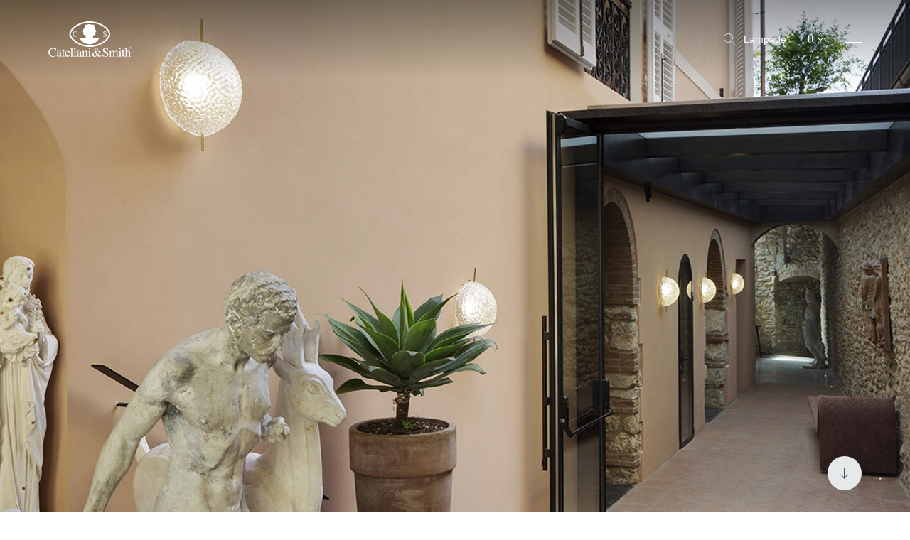

--- FILE ---
content_type: text/html; charset=utf-8
request_url: https://www.catellanismith.com/paradis-pietrasanta/
body_size: 24544
content:
<!DOCTYPE html><html class="scroll-smooth" lang="it"><head><meta charSet="utf-8"/><meta http-equiv="x-ua-compatible" content="ie=edge"/><meta name="viewport" content="width=device-width, initial-scale=1, shrink-to-fit=no, maximum-scale=1"/><link rel="apple-touch-icon" sizes="57x57" href="/apple-icon-57x57.png"/><link rel="apple-touch-icon" sizes="60x60" href="/apple-icon-60x60.png"/><link rel="apple-touch-icon" sizes="72x72" href="/apple-icon-72x72.png"/><link rel="apple-touch-icon" sizes="76x76" href="/apple-icon-76x76.png"/><link rel="apple-touch-icon" sizes="114x114" href="/apple-icon-114x114.png"/><link rel="apple-touch-icon" sizes="120x120" href="/apple-icon-120x120.png"/><link rel="apple-touch-icon" sizes="144x144" href="/apple-icon-144x144.png"/><link rel="apple-touch-icon" sizes="152x152" href="/apple-icon-152x152.png"/><link rel="apple-touch-icon" sizes="180x180" href="/apple-icon-180x180.png"/><link rel="icon" type="image/png" sizes="192x192" href="/android-icon-192x192.png"/><link rel="icon" type="image/png" sizes="32x32" href="/favicon-32x32.png"/><link rel="icon" type="image/png" sizes="96x96" href="/favicon-96x96.png"/><link rel="icon" type="image/png" sizes="16x16" href="/favicon-16x16.png"/><meta name="msapplication-TileColor" content="#ffffff"/><meta name="msapplication-TileImage" content="/ms-icon-144x144.png"/><meta name="theme-color" content="#ffffff"/><link rel="alternate" hrefLang="it" href="https://www.catellanismith.com/paradis-pietrasanta/"/><link rel="alternate" hrefLang="en" href="https://www.catellanismith.com/en/paradis-pietrasanta/"/><link rel="alternate" hrefLang="de" href="https://www.catellanismith.com/de/paradis-pietrasanta/"/><link rel="alternate" hrefLang="fr" href="https://www.catellanismith.com/fr/paradis-pietrasanta/"/><link rel="alternate" hrefLang="es" href="https://www.catellanismith.com/es/paradis-pietrasanta/"/><link rel="alternate" hrefLang="ru" href="https://www.catellanismith.com/ru/paradis-pietrasanta/"/><title>Catellani&amp;Smith - Il nostro progetto per l&#x27;hotel Paradis a Pietrasanta</title><meta name="robots" content="index,follow"/><meta name="description" content="Scopri come Catellani&amp;Smith ha reso unico e inimitabile l&#x27;hotel Paradis a Pietrasanta con le sue lampade artigianali."/><meta property="og:title" content="Catellani&amp;Smith - Il nostro progetto per l&#x27;hotel Paradis a Pietrasanta"/><meta property="og:description" content="Scopri come Catellani&amp;Smith ha reso unico e inimitabile l&#x27;hotel Paradis a Pietrasanta con le sue lampade artigianali."/><meta property="og:url" content="https://www.catellanismith.com/paradis-pietrasanta/"/><meta property="og:type" content="website"/><meta property="og:image" content="https://wp.catellanismith.com/app/uploads/2022/06/img-paradis-pietrasanta-5.jpg"/><meta property="og:image:width" content="1280"/><meta property="og:image:height" content="720"/><meta property="og:locale" content="it"/><meta property="og:site_name" content="Catellani &amp; Smith"/><link rel="canonical" href="https://www.catellanismith.com/paradis-pietrasanta/"/><script type="application/ld+json">{"@context":"https://schema.org","@type":"Organization","logo":"https://www.catellanismith.com/images/logo.png","url":"https://www.catellanismith.com"}</script><script type="application/ld+json">{"@context":"https://schema.org","@type":"Organization","logo":"https://www.catellanismith.com/images/logo.png","url":"https://www.catellanismith.com","contactPoint":[{"areaServed":["IT","DE","EN","FR","RU","ES"],"contactType":"customer service","availableLanguage":["Italian","English","German","French","Spanish","Russian"],"@type":"ContactPoint"}]}</script><script type="application/ld+json">{"@context":"https://schema.org","@type":"LocalBusiness","url":"https://www.catellanismith.com","name":"Catellani &amp; Smith","sameAs":["https://www.facebook.com/CatellaniSmith/","https://www.instagram.com/catellanismith/","https://www.linkedin.com/company/catellani-smith-srl/","https://www.pinterest.it/catellanismith/"],"address":{"@type":"PostalAddress","streetAddress":"Via Piemonte, 2","addressLocality":"Azzano San Paolo","addressRegion":"BG","postalCode":"24052","addressCountry":"IT"}}</script><link rel="preload" as="image" imageSrcSet="/_next/image/?url=https%3A%2F%2Fwp.catellanismith.com%2Fapp%2Fuploads%2F2022%2F06%2Fimg-paradis-pietrasanta-5.jpg&amp;w=16&amp;q=100 16w, /_next/image/?url=https%3A%2F%2Fwp.catellanismith.com%2Fapp%2Fuploads%2F2022%2F06%2Fimg-paradis-pietrasanta-5.jpg&amp;w=32&amp;q=100 32w, /_next/image/?url=https%3A%2F%2Fwp.catellanismith.com%2Fapp%2Fuploads%2F2022%2F06%2Fimg-paradis-pietrasanta-5.jpg&amp;w=48&amp;q=100 48w, /_next/image/?url=https%3A%2F%2Fwp.catellanismith.com%2Fapp%2Fuploads%2F2022%2F06%2Fimg-paradis-pietrasanta-5.jpg&amp;w=64&amp;q=100 64w, /_next/image/?url=https%3A%2F%2Fwp.catellanismith.com%2Fapp%2Fuploads%2F2022%2F06%2Fimg-paradis-pietrasanta-5.jpg&amp;w=96&amp;q=100 96w, /_next/image/?url=https%3A%2F%2Fwp.catellanismith.com%2Fapp%2Fuploads%2F2022%2F06%2Fimg-paradis-pietrasanta-5.jpg&amp;w=128&amp;q=100 128w, /_next/image/?url=https%3A%2F%2Fwp.catellanismith.com%2Fapp%2Fuploads%2F2022%2F06%2Fimg-paradis-pietrasanta-5.jpg&amp;w=256&amp;q=100 256w, /_next/image/?url=https%3A%2F%2Fwp.catellanismith.com%2Fapp%2Fuploads%2F2022%2F06%2Fimg-paradis-pietrasanta-5.jpg&amp;w=384&amp;q=100 384w, /_next/image/?url=https%3A%2F%2Fwp.catellanismith.com%2Fapp%2Fuploads%2F2022%2F06%2Fimg-paradis-pietrasanta-5.jpg&amp;w=640&amp;q=100 640w, /_next/image/?url=https%3A%2F%2Fwp.catellanismith.com%2Fapp%2Fuploads%2F2022%2F06%2Fimg-paradis-pietrasanta-5.jpg&amp;w=750&amp;q=100 750w, /_next/image/?url=https%3A%2F%2Fwp.catellanismith.com%2Fapp%2Fuploads%2F2022%2F06%2Fimg-paradis-pietrasanta-5.jpg&amp;w=828&amp;q=100 828w, /_next/image/?url=https%3A%2F%2Fwp.catellanismith.com%2Fapp%2Fuploads%2F2022%2F06%2Fimg-paradis-pietrasanta-5.jpg&amp;w=1080&amp;q=100 1080w, /_next/image/?url=https%3A%2F%2Fwp.catellanismith.com%2Fapp%2Fuploads%2F2022%2F06%2Fimg-paradis-pietrasanta-5.jpg&amp;w=1200&amp;q=100 1200w, /_next/image/?url=https%3A%2F%2Fwp.catellanismith.com%2Fapp%2Fuploads%2F2022%2F06%2Fimg-paradis-pietrasanta-5.jpg&amp;w=1920&amp;q=100 1920w, /_next/image/?url=https%3A%2F%2Fwp.catellanismith.com%2Fapp%2Fuploads%2F2022%2F06%2Fimg-paradis-pietrasanta-5.jpg&amp;w=2048&amp;q=100 2048w, /_next/image/?url=https%3A%2F%2Fwp.catellanismith.com%2Fapp%2Fuploads%2F2022%2F06%2Fimg-paradis-pietrasanta-5.jpg&amp;w=3840&amp;q=100 3840w" imageSizes="200vw" fetchpriority="high"/><meta name="next-head-count" content="42"/><link rel="preconnect" href="https://catellani.kinsta.cloud/" crossorigin="anonymous"/><link rel="dns-prefetch" href="https://catellani.kinsta.cloud/"/><link rel="preconnect" href="https://wp.catellanismith.com/" crossorigin="anonymous"/><link rel="dns-prefetch" href="https://wp.catellanismith.com/"/><link rel="preconnect" href="https://www.googletagmanager.com/" crossorigin="anonymous"/><link rel="dns-prefetch" href="https://www.googletagmanager.com/"/><link rel="preconnect" href="https://connect.facebook.net/" crossorigin="anonymous"/><link rel="dns-prefetch" href="https://connect.facebook.net/"/><link rel="preconnect" href="https://connect.facebook.net/" crossorigin="anonymous"/><link rel="dns-prefetch" href="https://connect.facebook.net/"/><link rel="preconnect" href="https://mc.yandex.ru/" crossorigin="anonymous"/><link rel="dns-prefetch" href="https://mc.yandex.ru/"/><link rel="preconnect" href="https://s.pinimg.com/" crossorigin="anonymous"/><link rel="dns-prefetch" href="https://s.pinimg.com/"/><link rel="preconnect" href="https://www.gstatic.com/" crossorigin="anonymous"/><link rel="dns-prefetch" href="https://www.gstatic.com/"/><link rel="preconnect" href="https://static.hotjar.com/" crossorigin="anonymous"/><link rel="dns-prefetch" href="https://static.hotjar.com/"/><link rel="preconnect" href="https://cdn.iubenda.com/" crossorigin="anonymous"/><link rel="dns-prefetch" href="https://cdn.iubenda.com/"/><link rel="preconnect" href="https://js-eu1.hs-scripts.com/" crossorigin="anonymous"/><link rel="dns-prefetch" href="https://js-eu1.hs-scripts.com/"/><link rel="preconnect" href="https://js-eu1.hs-banner.com/" crossorigin="anonymous"/><link rel="dns-prefetch" href="https://js-eu1.hs-banner.com/"/><link rel="preconnect" href="https://js-eu1.hs-analytics.net/" crossorigin="anonymous"/><link rel="dns-prefetch" href="https://js-eu1.hs-analytics.net/"/><link rel="preconnect" href="https://js-eu1.hsadspixel.net/fb.js" crossorigin="anonymous"/><link rel="dns-prefetch" href="https://js-eu1.hsadspixel.net/fb.js"/><link rel="preconnect" href="https://googleads.g.doubleclick.net/" crossorigin="anonymous"/><link rel="dns-prefetch" href="https://googleads.g.doubleclick.net/"/><script>window.dataLayer = window.dataLayer || [];window.dataLayer.push({originalLocation: document.location.protocol + '//' +document.location.hostname + document.location.pathname + document.location.search});</script><link rel="preload" href="/_next/static/media/deb8ea0609f31eac-s.p.woff" as="font" type="font/woff" crossorigin="anonymous" data-next-font="size-adjust"/><link rel="preload" href="/_next/static/media/dfcc411b6318026b-s.p.woff" as="font" type="font/woff" crossorigin="anonymous" data-next-font="size-adjust"/><link rel="preload" href="/_next/static/media/eeddff960d0bda27-s.p.woff2" as="font" type="font/woff2" crossorigin="anonymous" data-next-font="size-adjust"/><link rel="preload" href="/_next/static/media/9d933a6ee46b735c-s.p.woff2" as="font" type="font/woff2" crossorigin="anonymous" data-next-font="size-adjust"/><link rel="preload" href="/_next/static/css/64b6bd7e594963b7.css" as="style"/><link rel="stylesheet" href="/_next/static/css/64b6bd7e594963b7.css" data-n-g=""/><noscript data-n-css=""></noscript><script defer="" nomodule="" src="/_next/static/chunks/polyfills-42372ed130431b0a.js"></script><script data-partytown-config="">
            partytown = {
              lib: "/_next/static/~partytown/"
            };
          </script><script data-partytown="">!(function(w,p,f,c){c=w[p]=w[p]||{};c[f]=(c[f]||[])})(window,'partytown','forward');/* Partytown 0.7.5 - MIT builder.io */
!function(t,e,n,i,r,o,a,d,s,c,p,l){function u(){l||(l=1,"/"==(a=(o.lib||"/~partytown/")+(o.debug?"debug/":""))[0]&&(s=e.querySelectorAll('script[type="text/partytown"]'),i!=t?i.dispatchEvent(new CustomEvent("pt1",{detail:t})):(d=setTimeout(f,1e4),e.addEventListener("pt0",w),r?h(1):n.serviceWorker?n.serviceWorker.register(a+(o.swPath||"partytown-sw.js"),{scope:a}).then((function(t){t.active?h():t.installing&&t.installing.addEventListener("statechange",(function(t){"activated"==t.target.state&&h()}))}),console.error):f())))}function h(t){c=e.createElement(t?"script":"iframe"),t||(c.setAttribute("style","display:block;width:0;height:0;border:0;visibility:hidden"),c.setAttribute("aria-hidden",!0)),c.src=a+"partytown-"+(t?"atomics.js?v=0.7.5":"sandbox-sw.html?"+Date.now()),e.body.appendChild(c)}function f(n,r){for(w(),i==t&&(o.forward||[]).map((function(e){delete t[e.split(".")[0]]})),n=0;n<s.length;n++)(r=e.createElement("script")).innerHTML=s[n].innerHTML,e.head.appendChild(r);c&&c.parentNode.removeChild(c)}function w(){clearTimeout(d)}o=t.partytown||{},i==t&&(o.forward||[]).map((function(e){p=t,e.split(".").map((function(e,n,i){p=p[i[n]]=n+1<i.length?"push"==i[n+1]?[]:p[i[n]]||{}:function(){(t._ptf=t._ptf||[]).push(i,arguments)}}))})),"complete"==e.readyState?u():(t.addEventListener("DOMContentLoaded",u),t.addEventListener("load",u))}(window,document,navigator,top,window.crossOriginIsolated);</script><script defer="" src="/_next/static/chunks/4298.27d9f9cc792aacf9.js"></script><script defer="" src="/_next/static/chunks/3299-607aa8e6dc05c199.js"></script><script defer="" src="/_next/static/chunks/2962.06be48e1e8636ea2.js"></script><script defer="" src="/_next/static/chunks/9072.2de2ded3b054d442.js"></script><script defer="" src="/_next/static/chunks/1664-82b5c88a64572899.js"></script><script defer="" src="/_next/static/chunks/4175.44a6885de7ae92d6.js"></script><script defer="" src="/_next/static/chunks/294.61930ff888c75e64.js"></script><script defer="" src="/_next/static/chunks/2781.dd165b557a52bfd1.js"></script><script defer="" src="/_next/static/chunks/268.61f6e21897c39d82.js"></script><script defer="" src="/_next/static/chunks/9347.802e7c1a4ab47c27.js"></script><script defer="" src="/_next/static/chunks/1655.b1a4def288e5d7c6.js"></script><script defer="" src="/_next/static/chunks/1228.c4e9c7dce0e40938.js"></script><script defer="" src="/_next/static/chunks/7021.485ceb2c0bc1de20.js"></script><script defer="" src="/_next/static/chunks/4106.cffb99dfbacbef3c.js"></script><script defer="" src="/_next/static/chunks/5027.0656f69951795987.js"></script><script defer="" src="/_next/static/chunks/4229-7e2f03fe5e5df3cb.js"></script><script defer="" src="/_next/static/chunks/2126.f45340e06747b393.js"></script><script defer="" src="/_next/static/chunks/9517.14e48f9f1b0d0916.js"></script><script defer="" src="/_next/static/chunks/218.9cf9670d00e26c5e.js"></script><script defer="" src="/_next/static/chunks/5266.dd50dad4b4411ef2.js"></script><script defer="" src="/_next/static/chunks/4654.be2032982fca9b77.js"></script><script defer="" src="/_next/static/chunks/9454.1a32a1e0dd105296.js"></script><script defer="" src="/_next/static/chunks/528.1a8af988a90e5bb2.js"></script><script src="/_next/static/chunks/webpack-842c8bca975a7f24.js" defer=""></script><script src="/_next/static/chunks/framework-b81235c9d75dc1ed.js" defer=""></script><script src="/_next/static/chunks/main-008fa9f697c6a22c.js" defer=""></script><script src="/_next/static/chunks/pages/_app-051a913ba3bb600c.js" defer=""></script><script src="/_next/static/chunks/4139-fe6043427f1057d8.js" defer=""></script><script src="/_next/static/chunks/5982-83a3aa68bc6a6e2d.js" defer=""></script><script src="/_next/static/chunks/pages/%5B...slug%5D-0af209b9b2c9b5bc.js" defer=""></script><script src="/_next/static/catellani/_buildManifest.js" defer=""></script><script src="/_next/static/catellani/_ssgManifest.js" defer=""></script><style id="__jsx-679314790">:root{--catellani-font:'__myFont_8858f9', '__myFont_Fallback_8858f9'}body{font-family:"Helvetica Neue",Helvetica,Arial,serif}</style></head><body class="text-base"><noscript><iframe src="https://gtag.catellanismith.com/ns.html?id=GTM-K7JJCPB" height="0" width="0" style="display:none;visibility:hidden"></iframe></noscript><div id="__next"><!--$--><nav class="absolute pointer-events-none top-0 z-[999] w-full left-0 py-3.75 md:py-8.5 bg-gradient-to-b from-black/40 to-transparent"><div class="sides flex items-center justify-between"><a class="relative link w-[118px] h-13" href="/"><svg xmlns="http://www.w3.org/2000/svg" viewBox="0 0 94 40" class="absolute left-0 w-full h-full top-0 fill-white"><path d="M46.4 27.24c-11.79 0-21.34-8.38-21.36-12.79 0-4.85 9.57-12.99 21.36-12.79 13.35.25 21.34 8.28 21.36 12.79.02 4.77-9.56 12.79-21.36 12.79ZM46.4 0C33.64-.24 23.27 8.98 23.3 14.46c.02 5 10.34 14.46 23.1 14.46s23.13-9.06 23.11-14.46C69.51 9.39 60.84.29 46.4 0Z"></path><path d="M51.1 3.86c.52.49.77 1.18.2 1.67.57 1.15 1.46 2.18 1.35 3.62.34.75 1.46 1.32 1.03 2.27-.69 0-.71.75-.83 1.23-.52.66.69 2.35-.6 2.79-.8.17-1.92-.03-2.18 1.03.17.78-.34 1.92.72 2.27 2.13.26 3.97 0 6.2.23-.29.97-1.15 1.92-1.76 2.87-3.19 3.16-7.81 4.76-12.28 3.41-3.09-.69-6.66-3.27-7.87-6.28l.31-.32 6.09-.11c.75-.37.37-1.35.31-1.95-.06-1.72-2.38-.83-2.67-2.38-.17-1.09.49-2.35-.63-3.21-.23-1.29 1.46-1.76 1.23-3.09.7-.82 1.23-1.76 1.55-2.79-.6-.29-.11-.97.2-1.35 1.81.34 3.56-1.03 5.6-.4 1.35.49 2.56.34 4.02.52M28.05 12.2c-.53.61-.81 1.4-.78 2.2-.03.78.24 1.54.75 2.13.47.5 1.1.83 1.78.91.68.08 1.37-.08 1.94-.47.27-.18.51-.4.71-.66l-.16-.16c-.21.22-.45.41-.71.57-.37.22-.79.33-1.22.33-.29 0-.58-.06-.84-.18s-.49-.31-.67-.53a2.94 2.94 0 0 1-.6-1.91c-.04-.73.16-1.45.57-2.05.17-.23.38-.42.64-.55.25-.13.54-.19.82-.19.27 0 .55.05.79.17.25.12.46.3.62.52.2.29.35.62.44.97h.19l-.08-2.02h-.18c-.02.09-.08.17-.15.22a.44.44 0 0 1-.22.07c-.19-.04-.37-.09-.55-.15-.31-.09-.63-.14-.95-.15-.41-.01-.81.06-1.18.23-.37.16-.7.4-.97.71M61.59 17.41h.19c0-.07.03-.14.06-.2.02-.03.05-.06.09-.08.04-.02.08-.02.11-.02.17.04.33.09.49.15.26.1.54.15.82.16.48.02.94-.15 1.29-.47a1.56 1.56 0 0 0 .51-1.17c0-.33-.09-.64-.28-.91a3.98 3.98 0 0 0-.99-.84l-.75-.48a2.81 2.81 0 0 1-.62-.52.977.977 0 0 1-.2-.59c0-.11.02-.23.06-.33.04-.1.11-.2.2-.27a.97.97 0 0 1 .61-.22c.33.01.65.13.91.34.36.31.59.74.67 1.2h.21l-.19-1.91h-.17c-.02.08-.05.15-.1.22a.36.36 0 0 1-.1.07c-.04.01-.08.02-.12.01-.16-.04-.32-.09-.47-.15-.22-.09-.46-.14-.7-.15a1.513 1.513 0 0 0-1.13.44c-.14.15-.26.33-.33.52-.08.19-.11.4-.11.61 0 .34.13.68.36.93.16.17.33.32.52.44l.73.48c.29.18.57.39.82.62.19.2.3.48.3.76 0 .14-.01.28-.07.41a.965.965 0 0 1-.93.62c-.24 0-.49-.05-.7-.16-.22-.11-.41-.27-.56-.46a3.46 3.46 0 0 1-.51-.97h-.19l.27 1.92ZM6.57 30.33c.3.1.61.17.92.23.14 0 .27-.04.38-.11.13-.08.22-.21.26-.35h.3l.12 3.23h-.33a4.74 4.74 0 0 0-.75-1.55 2.81 2.81 0 0 0-1.06-.84c-.41-.19-.87-.28-1.32-.27-.48 0-.95.09-1.38.3-.43.21-.8.51-1.09.89a5.07 5.07 0 0 0-.96 3.28c-.06 1.11.3 2.2 1.01 3.06.31.37.71.66 1.15.86.44.2.92.3 1.41.28.72 0 1.43-.19 2.05-.55.44-.24.84-.54 1.2-.88l.26.26A4.981 4.981 0 0 1 4.93 40a4.743 4.743 0 0 1-3.67-1.48c-.85-.93-1.3-2.16-1.26-3.41-.04-1.3.43-2.57 1.32-3.53a4.753 4.753 0 0 1 3.62-1.5c.54 0 1.08.08 1.6.23M12.89 35.91c-.46.14-.91.34-1.32.59-.67.42-1.01.89-1.01 1.42-.01.18.02.36.1.53.08.16.19.31.34.41.18.13.39.2.61.2.31 0 .62-.09.88-.26.13-.06.24-.15.31-.27.08-.12.12-.25.13-.39l-.04-2.22Zm-2.57.78c.82-.46 1.68-.84 2.57-1.15v-.6c.02-.34-.03-.68-.14-1-.1-.17-.25-.3-.43-.38-.18-.08-.37-.11-.57-.09-.24 0-.47.06-.68.19-.1.05-.18.12-.24.21s-.09.2-.09.31c0 .1.02.19.04.28.02.09.03.17.04.26.01.11 0 .21-.05.31s-.12.18-.21.24c-.1.06-.23.1-.35.09-.09 0-.18-.01-.26-.05a.691.691 0 0 1-.22-.16.707.707 0 0 1-.17-.46c.02-.2.09-.4.19-.58.1-.18.24-.33.41-.45a2.6 2.6 0 0 1 1.76-.54c.91 0 1.52.29 1.84.88.2.44.29.93.26 1.42v2.82c0 .19.03.38.08.56.02.08.07.15.14.2.07.05.15.07.24.07s.18-.01.26-.05c.13-.07.25-.15.36-.24v.36c-.14.17-.3.32-.48.44-.24.16-.52.25-.8.26a.822.822 0 0 1-.38-.06.713.713 0 0 1-.3-.24c-.15-.21-.23-.46-.23-.72-.28.25-.59.48-.91.68-.36.24-.78.37-1.21.38-.19 0-.39-.04-.57-.12-.18-.08-.34-.19-.48-.33-.15-.14-.26-.31-.34-.49-.08-.19-.11-.38-.11-.58 0-.35.11-.69.28-.98.18-.3.43-.54.73-.71M18.39 33.31v.48h-1.43v4.04c0 .27.02.54.09.8.04.14.13.27.25.36.12.09.27.13.42.13.16 0 .31-.04.44-.12.16-.11.31-.24.44-.38l.18.15-.15.21c-.2.29-.46.53-.77.71-.24.13-.51.2-.79.2-.24.02-.48-.05-.68-.18-.2-.13-.36-.33-.44-.56a2.99 2.99 0 0 1-.16-1.11v-4.25h-.78s-.04-.02-.05-.04v-.06c0-.04 0-.07.03-.1.06-.06.13-.12.2-.17.24-.2.47-.42.69-.65.14-.17.47-.6.99-1.32h.11v1.84l1.42.02Z"></path><path d="M20 34.4c-.17.29-.27.61-.32.95h2.91c-.02-.36-.11-.71-.26-1.04a1.206 1.206 0 0 0-1.14-.61c-.25 0-.49.06-.7.18-.21.12-.39.31-.5.53m3.34-.54c.25.25.45.55.58.89.13.33.18.69.16 1.05h-4.41c.05 1.08.29 1.87.74 2.36.19.23.43.42.7.55.27.13.57.19.87.2.44.01.88-.12 1.24-.38.38-.3.69-.67.93-1.09l.25.08c-.22.63-.59 1.2-1.08 1.65-.25.25-.56.44-.89.57-.33.13-.68.19-1.04.18-.4.02-.79-.06-1.15-.24-.36-.17-.66-.43-.89-.76-.48-.67-.73-1.47-.72-2.29-.02-.88.28-1.74.83-2.43.25-.33.58-.6.96-.77.38-.18.79-.27 1.21-.25.64 0 1.26.24 1.73.68M24.58 39.57c.31 0 .62-.1.88-.27a.999.999 0 0 0 .23-.79v-6.82c.01-.21-.01-.43-.08-.63a.59.59 0 0 0-.24-.23.628.628 0 0 0-.33-.06c-.07 0-.14 0-.22.02l-.29.06v-.23c.63-.17 1.39-.4 2.28-.68h.04l.01.02v8.58c-.02.14 0 .28.03.41.04.13.1.26.18.37.27.16.57.24.88.23v.2h-3.39v-.18ZM28.15 39.57c.31 0 .62-.1.88-.27a.999.999 0 0 0 .23-.79v-6.82c.01-.21-.01-.43-.08-.63-.05-.1-.14-.18-.24-.24s-.22-.07-.33-.06c-.07 0-.14 0-.22.02l-.29.06v-.23c.63-.17 1.39-.4 2.28-.68h.04l.01.02v8.58c-.02.14-.01.28.02.41.04.13.1.26.18.37.27.16.57.24.88.23v.2h-3.39v-.18ZM35.52 35.91c-.46.14-.91.34-1.32.59-.68.42-1.03.9-1.03 1.43-.01.18.02.36.1.53.08.16.19.31.34.41.17.13.39.2.6.2.31 0 .62-.09.88-.26.13-.06.24-.15.31-.27s.12-.25.13-.39l-.02-2.23Zm-2.57.78c.82-.46 1.68-.84 2.57-1.15v-.6c.02-.34-.03-.68-.15-1-.1-.17-.25-.3-.42-.38-.18-.08-.37-.11-.56-.09-.24 0-.48.06-.68.19-.1.05-.18.12-.24.21s-.09.2-.09.31c0 .09.02.19.04.28.02.09.03.17.04.26.01.11 0 .21-.05.31s-.12.18-.21.24c-.1.06-.23.1-.35.09-.09 0-.18-.01-.26-.05a.691.691 0 0 1-.22-.16.707.707 0 0 1-.17-.46c.02-.21.09-.4.19-.58.1-.18.25-.33.41-.45a2.6 2.6 0 0 1 1.76-.54c.91 0 1.52.29 1.84.88.2.44.29.93.26 1.42v2.82c0 .19 0 .38.05.56.02.08.07.16.14.21.07.05.15.07.24.07s.18-.01.26-.05c.12-.07.25-.15.36-.24v.36c-.14.17-.3.32-.49.44-.23.16-.51.25-.8.26a.822.822 0 0 1-.38-.06.713.713 0 0 1-.3-.24 1.32 1.32 0 0 1-.24-.72c-.28.26-.59.48-.91.68-.36.23-.78.37-1.21.38-.19 0-.39-.04-.57-.11a1.582 1.582 0 0 1-.81-.82c-.08-.19-.11-.38-.11-.58 0-.35.11-.69.28-.98.18-.3.43-.54.73-.71"></path><path d="M37.64 39.57c.25-.01.49-.1.68-.25.16-.24.23-.53.19-.81v-3.59c.01-.21-.02-.42-.08-.63a.542.542 0 0 0-.24-.21c-.1-.05-.21-.06-.32-.05h-.13l-.16.02v-.25c.19-.05.65-.19 1.37-.42l.66-.21s.05 0 .06.04v1.12c.31-.31.65-.58 1.01-.83.34-.22.73-.34 1.13-.34.32 0 .63.09.88.28.5.35.75.99.75 1.9v3.28c-.02.26.05.51.2.72.09.08.2.15.31.19.12.04.24.05.36.04v.2h-2.99v-.2c.26-.01.51-.12.71-.29.17-.28.24-.61.2-.93v-2.99c.01-.35-.06-.69-.22-1a.894.894 0 0 0-.35-.32.855.855 0 0 0-.47-.08c-.3 0-.59.11-.84.28-.22.16-.42.34-.61.53v3.92c-.02.12 0 .25.04.36.04.12.1.22.19.31.21.13.46.2.71.19v.2h-3.05v-.19ZM45.52 30.19c.07-.07.15-.13.24-.16.09-.04.19-.06.28-.05a.776.776 0 0 1 .52.22c.07.07.12.15.16.24.04.09.05.18.05.28 0 .1-.02.19-.05.28-.04.09-.09.17-.16.23-.14.13-.32.21-.52.21a.717.717 0 0 1-.73-.72c0-.19.08-.38.21-.51Zm-1.11 9.38c.33 0 .66-.09.95-.26.13-.12.19-.44.19-1v-3.37c.01-.22 0-.43-.06-.64a.414.414 0 0 0-.17-.22.423.423 0 0 0-.27-.07h-.15l-.44.11v-.16l.3-.09c.81-.26 1.38-.44 1.7-.58.08-.04.16-.07.25-.08v5.13c-.04.35.02.7.19 1 .26.18.57.27.88.26v.2h-3.39l.02-.22ZM54.27 33.08a1.894 1.894 0 0 0 .63-1.33c.01-.32-.1-.64-.32-.88-.1-.11-.23-.2-.37-.26a.957.957 0 0 0-.44-.08c-.15 0-.31.02-.45.08s-.27.15-.37.27c-.21.26-.31.58-.29.91 0 .33.06.65.16.96.12.37.27.72.44 1.07.37-.2.72-.44 1.03-.72m-.91 5.89c.4-.16.77-.39 1.08-.68-.44-.56-.78-1.04-1.03-1.42-.25-.38-.63-1.05-1.16-2.01-.41.22-.79.51-1.12.85-.39.41-.6.96-.6 1.52 0 .51.18 1 .52 1.38.17.19.38.34.61.44.23.1.48.15.74.14.33-.01.66-.09.96-.22Zm-1.32-4.62c-.08-.17-.15-.34-.21-.52-.07-.18-.12-.36-.17-.54-.04-.15-.07-.29-.09-.44-.02-.15-.04-.29-.04-.44-.02-.62.2-1.22.61-1.68.2-.22.44-.39.71-.51.27-.12.56-.17.85-.16.51-.02 1.02.15 1.42.47.17.16.31.35.4.56.09.22.13.45.12.68 0 .29-.05.58-.17.84-.12.26-.3.49-.53.68-.46.39-.96.7-1.51.95.41.75.72 1.28.92 1.59.2.31.52.76.99 1.37.41-.47.76-1 1.04-1.57.16-.33.26-.68.29-1.05a.592.592 0 0 0-.06-.32.512.512 0 0 0-.23-.23c-.2-.08-.41-.12-.63-.13v-.29h3.11v.31c-.24.02-.48.08-.71.17-.28.15-.51.39-.65.68l-.37.67c-.26.48-.48.85-.66 1.1-.18.25-.44.61-.8 1.05.2.23.42.46.64.67.43.4.98.64 1.57.67.28.01.56-.07.79-.23.2-.16.37-.34.53-.54l.22.17c-.07.19-.17.37-.3.52-.14.2-.31.39-.49.56-.25.21-.54.36-.86.44-.18.05-.37.08-.56.08-.49-.01-.96-.17-1.36-.44-.39-.26-.75-.55-1.08-.88-.38.35-.81.65-1.28.88-.58.28-1.21.42-1.85.41-.65.03-1.29-.18-1.8-.6-.22-.21-.4-.46-.52-.74-.12-.28-.17-.59-.15-.89 0-.62.2-1.23.6-1.71a5.59 5.59 0 0 1 1.68-1.34l.58-.31ZM61.12 36.92c.2.56.48 1.07.86 1.53.25.32.58.57.95.74.37.17.77.26 1.18.25.44 0 .86-.15 1.19-.44.17-.15.3-.34.39-.55.09-.21.13-.44.11-.67 0-.23-.04-.45-.13-.66-.09-.21-.22-.4-.38-.56-.43-.38-.89-.71-1.38-.99l-1.23-.77c-.32-.2-.62-.44-.88-.71-.39-.41-.6-.94-.61-1.5 0-.34.05-.67.18-.98.12-.31.31-.59.55-.83.25-.24.55-.43.88-.56.33-.12.68-.18 1.03-.16.4.02.8.09 1.18.23.26.1.52.18.79.23.07 0 .13 0 .2-.02.06-.02.12-.06.17-.1.08-.1.13-.22.16-.35h.29l.32 3.05h-.34c-.13-.76-.53-1.44-1.13-1.93-.44-.34-.98-.53-1.53-.55-.37 0-.74.12-1.03.35-.15.11-.26.26-.34.43-.08.17-.11.35-.1.54 0 .35.11.68.34.95.3.33.66.61 1.04.84l1.26.78c.63.35 1.19.79 1.67 1.32.32.42.49.93.48 1.46 0 .36-.07.71-.21 1.04-.15.33-.36.62-.63.85-.6.52-1.38.78-2.17.75-.47 0-.94-.09-1.39-.25-.27-.1-.54-.19-.82-.25-.07 0-.13 0-.19.03s-.11.07-.15.13c-.06.1-.1.22-.11.34h-.33l-.44-3.05.34.03ZM68.01 39.57c.25 0 .5-.06.73-.18a.8.8 0 0 0 .23-.37c.05-.14.06-.29.04-.44v-3.62c.03-.23-.02-.47-.14-.67a.625.625 0 0 0-.2-.13c-.08-.03-.16-.04-.24-.03h-.22c-.06.01-.12.03-.18.05v-.22l.51-.17c.19-.06.49-.17.91-.33.42-.15.64-.24.67-.24s.04 0 .04.04v1.08c.35-.35.75-.65 1.19-.88.32-.16.68-.24 1.04-.24.22 0 .43.03.63.12s.37.21.51.38c.17.21.3.46.37.72.27-.29.56-.55.88-.78.4-.28.87-.43 1.36-.44.32-.03.63.04.9.21.27.17.48.41.6.71.17.53.25 1.08.22 1.64v2.9a.87.87 0 0 0 .23.68c.24.15.52.23.8.24v.2h-3.16v-.2c.28 0 .56-.08.79-.25.16-.23.23-.5.19-.78v-3.02c.02-.34-.03-.68-.15-1.01a.964.964 0 0 0-.42-.45.96.96 0 0 0-.6-.12c-.32.01-.62.12-.88.3-.23.17-.44.35-.63.56v3.58c-.02.3.05.6.2.86.11.11.24.2.38.26.15.05.3.07.46.06v.2h-3.21v-.2c.31 0 .61-.11.84-.31.16-.37.22-.78.18-1.18v-1.96c.03-.5-.02-1-.14-1.48a.952.952 0 0 0-.36-.52.89.89 0 0 0-.61-.17c-.3 0-.58.08-.84.24-.28.16-.52.36-.72.61v3.85c-.03.25.04.51.19.71.23.16.52.24.8.2v.2H68v-.21Z"></path><path d="M79.91 30.19c.07-.07.15-.13.23-.16.09-.04.18-.06.28-.05.19 0 .38.08.52.21a.717.717 0 0 1 .15.8c-.04.09-.09.17-.16.23-.14.13-.32.21-.52.21s-.38-.07-.52-.21c-.13-.14-.21-.32-.21-.51s.07-.38.21-.51Zm-1.11 9.38c.33 0 .66-.09.95-.26.13-.12.2-.44.2-1v-3.37c0-.22-.01-.43-.06-.64a.414.414 0 0 0-.17-.22.423.423 0 0 0-.27-.07h-.15l-.44.11v-.16l.3-.09c.81-.26 1.38-.44 1.7-.58.08-.04.16-.07.25-.08v5.13c-.04.35.02.7.19 1 .26.18.57.27.88.26v.2h-3.39l.02-.22ZM85.75 33.31v.49h-1.43v4.04c-.01.27.02.54.09.8.04.14.12.27.24.36.12.09.27.13.42.12.16 0 .31-.04.44-.12.16-.11.31-.24.44-.38l.19.15-.15.21c-.2.29-.47.53-.78.71-.24.13-.51.2-.78.2-.24.02-.48-.04-.69-.18-.2-.13-.36-.33-.44-.56a2.99 2.99 0 0 1-.16-1.11v-4.25h-.75l-.05-.04v-.06c0-.04 0-.07.03-.1.06-.06.13-.12.2-.17.24-.2.47-.42.69-.65.14-.17.47-.6 1-1.32h.11v1.83l1.4.02Z"></path><path d="M85.82 39.57c.28 0 .54-.11.75-.28.16-.3.22-.64.18-.97v-6.73c.01-.2-.02-.4-.1-.58-.07-.12-.23-.19-.5-.19h-.32v-.25l.77-.22c.3-.08.52-.15.63-.19l.68-.22v4.37c.23-.28.5-.53.78-.74.39-.27.85-.42 1.32-.42a1.532 1.532 0 0 1 1.55.95c.16.42.24.87.22 1.32v2.86c-.03.33.03.66.17.96.19.18.44.29.71.3v.2h-3.05v-.2c.29 0 .57-.11.79-.29.15-.3.21-.64.18-.97v-2.84c.01-.38-.06-.76-.23-1.1a.868.868 0 0 0-.86-.44c-.39 0-.76.15-1.05.39-.34.26-.52.44-.52.51v3.46c-.04.34.02.68.19.98.23.17.5.27.78.28v.2H85.8v-.15ZM92.26 29.39c-.08-.04-.17-.05-.26-.04h-.18v.44h.2c.07 0 .14 0 .21-.03.04-.01.07-.04.1-.08.02-.04.03-.08.03-.12 0-.03 0-.07-.02-.1a.178.178 0 0 0-.07-.08m-.24-.2c.12 0 .23.01.34.05.06.02.11.07.15.12.04.06.05.12.04.19 0 .05 0 .1-.03.14a.26.26 0 0 1-.1.11c-.05.03-.11.05-.18.06.04 0 .08.02.12.04.04.02.07.05.09.08.04.06.06.12.07.19v.25h-.2v-.15c0-.05 0-.11-.02-.16a.305.305 0 0 0-.1-.13.528.528 0 0 0-.25-.04h-.16v.49h-.22v-1.24h.44Zm-.67-.07a.984.984 0 0 0-.22 1.06c.07.18.2.33.36.44a.986.986 0 0 0 .92.1c.12-.05.23-.12.32-.22.1-.09.18-.2.24-.32s.09-.25.09-.38-.02-.27-.07-.39a.911.911 0 0 0-.22-.33 1.06 1.06 0 0 0-.33-.22c-.12-.05-.26-.07-.39-.07s-.26.03-.38.09-.23.14-.32.23Zm1.49 1.49c-.19.19-.43.3-.69.33-.26.03-.53-.04-.74-.18-.22-.15-.38-.36-.46-.61-.08-.25-.06-.52.04-.77.1-.24.28-.44.51-.57a1.153 1.153 0 0 1 1.42.28c.17.2.26.46.26.72 0 .15-.03.3-.08.43-.06.14-.14.26-.25.37Z"></path></svg></a><div class="flex justify-end items-center"><a class="link hidden md:inline-flex items-center text-sm text-white" href="/lampade/"><svg xmlns="http://www.w3.org/2000/svg" viewBox="0 0 16 16" class="mr-3 fill-white" width="16" height="16"><path d="M10.57 11.04A6.331 6.331 0 0 1 0 6.34C0 2.85 2.84 0 6.33 0s6.33 2.84 6.33 6.33c0 1.63-.62 3.11-1.63 4.24l4.96 4.96-.47.47-4.96-4.96ZM6.33.67C9.46.67 12 3.21 12 6.34s-2.54 5.67-5.67 5.67S.67 9.46.67 6.33 3.21.67 6.33.67Z" fill-rule="evenodd"></path></svg>Lampade</a><div class="flex pointer-events-auto lg:relative items-center uppercase text-lg md:text-xs ml-4 md:ml-8.5 cursor-pointer"><span class="text-white link">it</span><svg xmlns="http://www.w3.org/2000/svg" viewBox="0 0 9 6" class="ml-3 lg:ml-1 transition-transform flex-fixed w-4 h-2.5 lg:h-[5px] lg:w-2 fill-white"><path d="M7.85.49 4.5 3.71 1.15.49h-.9v.91L4.5 5.51 8.75 1.4V.49h-.9z"></path></svg><div class="transition-opacity duration-300 bg-white top-full py-3 lg:py-0 lg:mt-2 flex justify-center lg:rounded-md lg:px-1.5 lg:pb-2 lg:pt-1 lg:justify-start lg:flex-col shadow-md leading-none w-full lg:w-auto whitespace-nowrap left-1/2 -translate-x-1/2 absolute z-50 opacity-0 pointer-events-none"><a class="p-2 lg:pb-0 lg:pt-1 text-xl lg:text-sm link !pointer-events-none" href="/en/paradis-pietrasanta">en</a><a class="p-2 lg:pb-0 lg:pt-1 text-xl lg:text-sm link !pointer-events-none" href="/de/paradis-pietrasanta">de</a><a class="p-2 lg:pb-0 lg:pt-1 text-xl lg:text-sm link !pointer-events-none" href="/fr/paradis-pietrasanta">fr</a><a class="p-2 lg:pb-0 lg:pt-1 text-xl lg:text-sm link !pointer-events-none" href="/es/paradis-pietrasanta">es</a><a class="p-2 lg:pb-0 lg:pt-1 text-xl lg:text-sm link !pointer-events-none" href="/ru/paradis-pietrasanta">ru</a></div></div><div data-title="Chiudi" class="toggle link relative z-[9999999] ml-5 lg:ml-8.5 w-6 h-10 flex flex-col justify-center"><div class="h-px mb-1 transition-transform duration-300 bg-white"></div><div class="h-px mt-1 transition-transform duration-300 bg-white"></div></div></div></div><div class="backface-hidden w-[312px] 2xl:w-3/12 pt-28 overflow-x-hidden overflow-y-auto flex flex-wrap items-center text-white px-8.5 scrollbar bg-blue fixed right-0 top-0 h-full z-[99999]" style="transform:translateX(100%) translateZ(0)"><ul class="my-auto w-full pb-40"><li class="backface-hidden text-2xl py-2.5" style="opacity:0;transform:translateX(-100%) translateZ(0)"><a class="link" href="/paradis-pietrasanta/#">Noi</a><div class="overflow-hidden" style="height:0px"><ul class="pt-5"><li class="text-base py-1"><a class="link" href="/azienda/">Azienda</a></li><li class="text-base py-1"><a class="link" href="/magazine/">Magazine</a></li><li class="text-base py-1"><a class="link" href="/video/">Video</a></li><li class="text-base py-1"><a class="link" href="/tailoring/">Tailoring</a></li><li class="text-base py-1"><a class="link" href="/rassegna-stampa/">Rassegna Stampa</a></li></ul></div></li><li class="backface-hidden text-2xl py-2.5" style="opacity:0;transform:translateX(-100%) translateZ(0)"><a class="link" href="/lampade/">Lampade</a><div class="overflow-hidden" style="height:0px"><ul class="pt-5"><li class="text-base py-1"><a class="link" href="/lampade/?positions=sospensione&amp;p=95">Sospensione</a></li><li class="text-base py-1"><a class="link" href="/lampade/?positions=soffitto&amp;p=94">Soffitto</a></li><li class="text-base py-1"><a class="link" href="/lampade/?positions=chandelier&amp;p=96">Chandelier</a></li><li class="text-base py-1"><a class="link" href="/lampade/?positions=parete&amp;p=91">Parete</a></li><li class="text-base py-1"><a class="link" href="/lampade/?positions=tavolo&amp;p=93">Tavolo</a></li><li class="text-base py-1"><a class="link" href="/lampade/?positions=terra&amp;p=90">Terra/Appoggio</a></li><li class="text-base py-1"><a class="link" href="/lampade/?positions=incasso&amp;p=105">Incasso</a></li><li class="text-base py-1"><a class="link" href="/lampade/?positions=outdoor&amp;p=157">Outdoor</a></li><li class="text-base py-1"><a class="link" href="/lampade/">Tutte</a></li></ul></div></li><li class="backface-hidden text-2xl py-2.5" style="opacity:0;transform:translateX(-100%) translateZ(0)"><a class="link" href="/paradis-pietrasanta/#">Ispirazione</a><div class="overflow-hidden" style="height:0px"><ul class="pt-5"><li class="text-base py-1"><a class="link" href="/progetti/">Progetti</a></li><li class="text-base py-1"><a class="link" href="/installazioni/">Installazioni</a></li><li class="text-base py-1"><a class="link" href="/soluzioni/">Soluzioni</a></li></ul></div></li><li class="backface-hidden text-2xl py-2.5" style="opacity:0;transform:translateX(-100%) translateZ(0)"><a class="link" href="/rivenditori/">Rivenditori</a></li><li class="backface-hidden text-2xl py-2.5" style="opacity:0;transform:translateX(-100%) translateZ(0)"><a class="link" href="/contatti/">Contatti</a></li><li class="backface-hidden text-2xl py-2.5" style="opacity:0;transform:translateX(-100%) translateZ(0)"><a class="link inline-block mt-2.5 pt-5 border-t border-t-white/20" href="/paradis-pietrasanta/#">Downloads</a><div class="overflow-hidden" style="height:0px"><ul class="pt-5"><li class="text-base py-1"><a class="link" href="/cataloghi/">Cataloghi</a></li><li class="text-base py-1"><a class="link" href="/press/">Press</a></li></ul></div></li><li class="backface-hidden text-2xl py-2.5" style="opacity:0;transform:translateX(-100%) translateZ(0)"><a class="link" href="/faq/">Faq</a></li><li class="backface-hidden text-2xl py-2.5" style="opacity:0;transform:translateX(-100%) translateZ(0)"><a class="link" href="/glossario/">Glossario</a></li></ul></div><div class="w-[312px] 2xl:w-3/12 pointer-events-none text-white items-center px-8.5 pb-8.5 flex justify-between bg-gradient-to-b from-transparent via-blue to-blue pt-34 fixed right-0 bottom-0 z-[99999]" style="transform:translateX(100%) translateZ(0)"><nav class="flex"><a target="_blank" href="https://www.facebook.com/CatellaniSmith/" class="relative pointer-events-auto flex-fixed link w-4 h-4 mx-2"><svg xmlns="http://www.w3.org/2000/svg" viewBox="0 0 24 24" class="full fill-white"><path d="M24 12c0-6.63-5.37-12-12-12S0 5.37 0 12c0 5.99 4.39 10.95 10.12 11.85v-8.38H7.07V12h3.05V9.36c0-3.01 1.79-4.67 4.53-4.67 1.31 0 2.69.23 2.69.23v2.95h-1.51c-1.49 0-1.96.92-1.96 1.87v2.25h3.33l-.53 3.47h-2.8v8.38c5.74-.9 10.12-5.86 10.12-11.85Z"></path></svg></a><a target="_blank" href="https://www.instagram.com/catellanismith/" class="relative pointer-events-auto flex-fixed link w-4 h-4 mx-2"><svg xmlns="http://www.w3.org/2000/svg" viewBox="0 0 24 24" class="full fill-white"><path d="M12 0C8.74 0 8.33.01 7.05.07 5.77.13 4.9.33 4.14.63c-.79.31-1.46.72-2.13 1.38A5.78 5.78 0 0 0 .63 4.14c-.3.77-.5 1.64-.56 2.91C.01 8.33 0 8.74 0 12s.01 3.67.07 4.95c.06 1.28.26 2.15.56 2.91.31.79.72 1.46 1.38 2.13a5.78 5.78 0 0 0 2.13 1.38c.77.3 1.64.5 2.91.56 1.28.06 1.69.07 4.95.07s3.67-.01 4.95-.07c1.28-.06 2.15-.26 2.91-.56.79-.31 1.46-.72 2.13-1.38a5.78 5.78 0 0 0 1.38-2.13c.3-.76.5-1.64.56-2.91.06-1.28.07-1.69.07-4.95s-.01-3.67-.07-4.95c-.06-1.28-.26-2.15-.56-2.91-.31-.79-.72-1.46-1.38-2.13A5.78 5.78 0 0 0 19.86.63c-.76-.3-1.64-.5-2.91-.56C15.67.01 15.26 0 12 0Zm0 2.16c3.2 0 3.59.02 4.85.07 1.17.06 1.81.25 2.23.41.56.22.96.48 1.38.9.42.42.68.82.9 1.38.16.42.36 1.06.41 2.23.06 1.27.07 1.65.07 4.85s-.01 3.59-.07 4.85c-.06 1.17-.26 1.81-.42 2.23-.22.56-.48.96-.9 1.38-.42.42-.82.68-1.38.9-.42.16-1.07.36-2.24.41-1.27.06-1.65.07-4.86.07s-3.59-.01-4.86-.07c-1.17-.06-1.82-.26-2.24-.42-.57-.22-.96-.48-1.38-.9-.42-.42-.69-.82-.9-1.38-.16-.42-.36-1.07-.42-2.24-.05-1.26-.06-1.65-.06-4.84s.02-3.59.06-4.86c.06-1.17.26-1.81.42-2.23.21-.57.48-.96.9-1.38s.81-.69 1.38-.9c.42-.17 1.05-.36 2.22-.42 1.27-.05 1.65-.06 4.86-.06l.05.03Zm0 3.68C8.6 5.84 5.84 8.6 5.84 12S8.6 18.16 12 18.16s6.16-2.76 6.16-6.16S15.4 5.84 12 5.84ZM12 16c-2.21 0-4-1.79-4-4s1.79-4 4-4 4 1.79 4 4-1.79 4-4 4Zm7.85-10.4c0 .8-.65 1.44-1.44 1.44s-1.44-.65-1.44-1.44.65-1.44 1.44-1.44c.79 0 1.44.64 1.44 1.44Z"></path></svg></a><a target="_blank" href="https://www.linkedin.com/company/catellani-smith-srl/" class="relative pointer-events-auto flex-fixed link w-4 h-4 mx-2"><svg xmlns="http://www.w3.org/2000/svg" viewBox="0 0 24 24" class="full fill-white"><path d="M20.45 20.45H16.9v-5.57c0-1.33-.03-3.04-1.85-3.04s-2.14 1.44-2.14 2.94v5.67H9.36V9h3.41v1.56h.05c.48-.9 1.64-1.85 3.37-1.85 3.6 0 4.27 2.37 4.27 5.45v6.29ZM5.34 7.43c-1.14 0-2.06-.93-2.06-2.07S4.2 3.3 5.34 3.3s2.06.92 2.06 2.06-.93 2.07-2.06 2.07Zm1.78 13.02H3.56V9h3.56v11.45ZM22.23 0H1.77C.79 0 0 .77 0 1.73v20.54C0 23.23.79 24 1.77 24h20.45c.98 0 1.78-.77 1.78-1.73V1.73C24 .78 23.2 0 22.22 0Z"></path></svg></a><a target="_blank" href="https://www.pinterest.it/catellanismith/" class="relative pointer-events-auto flex-fixed link w-4 h-4 mx-2"><svg viewBox="0 0 24 24" xmlns="http://www.w3.org/2000/svg" class="full fill-white"><path d="M12.017 0C5.396 0 .029 5.367.029 11.987c0 5.079 3.158 9.417 7.618 11.162-.105-.949-.199-2.403.041-3.439.219-.937 1.406-5.957 1.406-5.957s-.359-.72-.359-1.781c0-1.663.967-2.911 2.168-2.911 1.024 0 1.518.769 1.518 1.688 0 1.029-.653 2.567-.992 3.992-.285 1.193.6 2.165 1.775 2.165 2.128 0 3.768-2.245 3.768-5.487 0-2.861-2.063-4.869-5.008-4.869-3.41 0-5.409 2.562-5.409 5.199 0 1.033.394 2.143.889 2.741.099.12.112.225.085.345-.09.375-.293 1.199-.334 1.363-.053.225-.172.271-.401.165-1.495-.69-2.433-2.878-2.433-4.646 0-3.776 2.748-7.252 7.92-7.252 4.158 0 7.392 2.967 7.392 6.923 0 4.135-2.607 7.462-6.233 7.462-1.214 0-2.354-.629-2.758-1.379l-.749 2.848c-.269 1.045-1.004 2.352-1.498 3.146 1.123.345 2.306.535 3.55.535 6.607 0 11.985-5.365 11.985-11.987C23.97 5.39 18.592.026 11.985.026L12.017 0z"></path></svg></a><a href="#" title="Preferenze della Privacy Policy" class="relative pointer-events-auto flex-fixed link w-4 h-4 mx-2"><svg xmlns="http://www.w3.org/2000/svg" viewBox="0 0 55.5 55.5" class="full fill-white"><path fill-rule="evenodd" d="M26.51 40.97h2.93V26.51l-2.93 2.93v11.53zM27.75 14.53c-1.18 0-2.14.96-2.14 2.15s.96 2.15 2.14 2.15 2.14-.96 2.14-2.15-.96-2.15-2.14-2.15Z"></path><path d="M27.75 0C12.42 0 0 12.42 0 27.75S12.42 55.5 27.75 55.5 55.5 43.08 55.5 27.75 43.07 0 27.75 0Zm8.7 47.75H19.52l1.84-25.02a8.745 8.745 0 0 1-2.52-6.15c0-4.88 3.99-8.84 8.92-8.84s8.92 3.95 8.92 8.84c0 2.09-.75 4.12-2.11 5.7l1.89 25.46Z" fill-rule="evenodd"></path></svg></a></nav><p class="text-min">&copy; Catellani & Smith</p></div></nav><header style="aspect-ratio:1.4981273408239701" class="relative w-full lg:min-h-screen bg-blue flex flex-col justify-end lg:!aspect-auto"><img alt="Paradis Pietrasanta" fetchpriority="high" width="2000" height="1335" decoding="async" data-nimg="1" class="object-cover full" style="color:transparent" sizes="200vw" srcSet="/_next/image/?url=https%3A%2F%2Fwp.catellanismith.com%2Fapp%2Fuploads%2F2022%2F06%2Fimg-paradis-pietrasanta-5.jpg&amp;w=16&amp;q=100 16w, /_next/image/?url=https%3A%2F%2Fwp.catellanismith.com%2Fapp%2Fuploads%2F2022%2F06%2Fimg-paradis-pietrasanta-5.jpg&amp;w=32&amp;q=100 32w, /_next/image/?url=https%3A%2F%2Fwp.catellanismith.com%2Fapp%2Fuploads%2F2022%2F06%2Fimg-paradis-pietrasanta-5.jpg&amp;w=48&amp;q=100 48w, /_next/image/?url=https%3A%2F%2Fwp.catellanismith.com%2Fapp%2Fuploads%2F2022%2F06%2Fimg-paradis-pietrasanta-5.jpg&amp;w=64&amp;q=100 64w, /_next/image/?url=https%3A%2F%2Fwp.catellanismith.com%2Fapp%2Fuploads%2F2022%2F06%2Fimg-paradis-pietrasanta-5.jpg&amp;w=96&amp;q=100 96w, /_next/image/?url=https%3A%2F%2Fwp.catellanismith.com%2Fapp%2Fuploads%2F2022%2F06%2Fimg-paradis-pietrasanta-5.jpg&amp;w=128&amp;q=100 128w, /_next/image/?url=https%3A%2F%2Fwp.catellanismith.com%2Fapp%2Fuploads%2F2022%2F06%2Fimg-paradis-pietrasanta-5.jpg&amp;w=256&amp;q=100 256w, /_next/image/?url=https%3A%2F%2Fwp.catellanismith.com%2Fapp%2Fuploads%2F2022%2F06%2Fimg-paradis-pietrasanta-5.jpg&amp;w=384&amp;q=100 384w, /_next/image/?url=https%3A%2F%2Fwp.catellanismith.com%2Fapp%2Fuploads%2F2022%2F06%2Fimg-paradis-pietrasanta-5.jpg&amp;w=640&amp;q=100 640w, /_next/image/?url=https%3A%2F%2Fwp.catellanismith.com%2Fapp%2Fuploads%2F2022%2F06%2Fimg-paradis-pietrasanta-5.jpg&amp;w=750&amp;q=100 750w, /_next/image/?url=https%3A%2F%2Fwp.catellanismith.com%2Fapp%2Fuploads%2F2022%2F06%2Fimg-paradis-pietrasanta-5.jpg&amp;w=828&amp;q=100 828w, /_next/image/?url=https%3A%2F%2Fwp.catellanismith.com%2Fapp%2Fuploads%2F2022%2F06%2Fimg-paradis-pietrasanta-5.jpg&amp;w=1080&amp;q=100 1080w, /_next/image/?url=https%3A%2F%2Fwp.catellanismith.com%2Fapp%2Fuploads%2F2022%2F06%2Fimg-paradis-pietrasanta-5.jpg&amp;w=1200&amp;q=100 1200w, /_next/image/?url=https%3A%2F%2Fwp.catellanismith.com%2Fapp%2Fuploads%2F2022%2F06%2Fimg-paradis-pietrasanta-5.jpg&amp;w=1920&amp;q=100 1920w, /_next/image/?url=https%3A%2F%2Fwp.catellanismith.com%2Fapp%2Fuploads%2F2022%2F06%2Fimg-paradis-pietrasanta-5.jpg&amp;w=2048&amp;q=100 2048w, /_next/image/?url=https%3A%2F%2Fwp.catellanismith.com%2Fapp%2Fuploads%2F2022%2F06%2Fimg-paradis-pietrasanta-5.jpg&amp;w=3840&amp;q=100 3840w" src="/_next/image/?url=https%3A%2F%2Fwp.catellanismith.com%2Fapp%2Fuploads%2F2022%2F06%2Fimg-paradis-pietrasanta-5.jpg&amp;w=3840&amp;q=100"/><div class="relative items-end z-50 pb-5 md:pb-8.5 sides flex w-full justify-end"><div class="cursor-pointer group hidden flex-fixed rounded-full lg:flex w-10 h-10 md:w-12 md:h-12 bg-gray-light items-center justify-center"><svg width="12" height="12"></svg></div></div></header><div class="bg-blue text-white py-5 md:py-10 mb-10 md:mb-17"><div class="flex items-center justify-between p-sides max-w-5xl mx-auto flex-wrap"><div class="flex items-center py-2.5 w-full md:w-auto"><time class="label">Giugno 2022</time><p class="label ml-2.5 md:ml-5 lg:ml-10">Paradis Pietrasanta, Italy</p></div><div class="py-2.5 w-full md:w-auto"><p class="label block">photo by Filippo Bamberghi & point3architecture</p></div></div></div><div class="max-w-5xl p-sides mx-auto pb-10 md:pb-20 lg:pb-34"><h1 class="text-4xl md:text-4.5xl mb-8">Paradis Pietrasanta</h1><div class="content text-lg"><p>Scopri la gallery del progetto.</p>
</div><div class=""><div style="aspect-ratio:2000 / 1335" class="max-h-screen bg-blue/10"></div></div><div class="content text-lg">
</div></div><div class="overflow-hidden"><div class="sides mb-10 md:mb-20"><h3 class="mb-5 md:mb-8.5 text-xl md:text-2xl">Le lampade utilizzate</h3><div class="flex -mx-1.5"><div class="product flex-fixed px-1.5 w-1/2 lg:w-3/12"><a class="group block aspect-thumb w-full relative overflow-hidden bg-blue" href="/gold-moon-chandelier/"><img alt="Gold Moon Chandelier" loading="lazy" decoding="async" data-nimg="fill" class="transition duration-300 group-hover:scale-105 object-cover" style="position:absolute;height:100%;width:100%;left:0;top:0;right:0;bottom:0;color:transparent" sizes="(max-width:768px) 60vw, 40vw" srcSet="/_next/image/?url=https%3A%2F%2Fwp.catellanismith.com%2Fapp%2Fuploads%2F2023%2F03%2Fgold-moon-riepilogo-filtri-586x768.jpg&amp;w=256&amp;q=75 256w, /_next/image/?url=https%3A%2F%2Fwp.catellanismith.com%2Fapp%2Fuploads%2F2023%2F03%2Fgold-moon-riepilogo-filtri-586x768.jpg&amp;w=384&amp;q=75 384w, /_next/image/?url=https%3A%2F%2Fwp.catellanismith.com%2Fapp%2Fuploads%2F2023%2F03%2Fgold-moon-riepilogo-filtri-586x768.jpg&amp;w=640&amp;q=75 640w, /_next/image/?url=https%3A%2F%2Fwp.catellanismith.com%2Fapp%2Fuploads%2F2023%2F03%2Fgold-moon-riepilogo-filtri-586x768.jpg&amp;w=750&amp;q=75 750w, /_next/image/?url=https%3A%2F%2Fwp.catellanismith.com%2Fapp%2Fuploads%2F2023%2F03%2Fgold-moon-riepilogo-filtri-586x768.jpg&amp;w=828&amp;q=75 828w, /_next/image/?url=https%3A%2F%2Fwp.catellanismith.com%2Fapp%2Fuploads%2F2023%2F03%2Fgold-moon-riepilogo-filtri-586x768.jpg&amp;w=1080&amp;q=75 1080w, /_next/image/?url=https%3A%2F%2Fwp.catellanismith.com%2Fapp%2Fuploads%2F2023%2F03%2Fgold-moon-riepilogo-filtri-586x768.jpg&amp;w=1200&amp;q=75 1200w, /_next/image/?url=https%3A%2F%2Fwp.catellanismith.com%2Fapp%2Fuploads%2F2023%2F03%2Fgold-moon-riepilogo-filtri-586x768.jpg&amp;w=1920&amp;q=75 1920w, /_next/image/?url=https%3A%2F%2Fwp.catellanismith.com%2Fapp%2Fuploads%2F2023%2F03%2Fgold-moon-riepilogo-filtri-586x768.jpg&amp;w=2048&amp;q=75 2048w, /_next/image/?url=https%3A%2F%2Fwp.catellanismith.com%2Fapp%2Fuploads%2F2023%2F03%2Fgold-moon-riepilogo-filtri-586x768.jpg&amp;w=3840&amp;q=75 3840w" src="/_next/image/?url=https%3A%2F%2Fwp.catellanismith.com%2Fapp%2Fuploads%2F2023%2F03%2Fgold-moon-riepilogo-filtri-586x768.jpg&amp;w=3840&amp;q=75"/><div class="sign-3d">3D</div></a><a class="block link text-base mt-2.5 md:mt-5 text-center md:text-xl" href="/gold-moon-chandelier/">Gold Moon Chandelier</a></div><div class="product flex-fixed px-1.5 w-1/2 lg:w-3/12"><a class="group block aspect-thumb w-full relative overflow-hidden bg-blue" href="/lederam-w/"><img alt="Lederam W" loading="lazy" decoding="async" data-nimg="fill" class="transition duration-300 group-hover:scale-105 object-cover" style="position:absolute;height:100%;width:100%;left:0;top:0;right:0;bottom:0;color:transparent" sizes="(max-width:768px) 60vw, 40vw" srcSet="/_next/image/?url=https%3A%2F%2Fwp.catellanismith.com%2Fapp%2Fuploads%2F2017%2F09%2FAp-Lederam-W.jpg&amp;w=256&amp;q=75 256w, /_next/image/?url=https%3A%2F%2Fwp.catellanismith.com%2Fapp%2Fuploads%2F2017%2F09%2FAp-Lederam-W.jpg&amp;w=384&amp;q=75 384w, /_next/image/?url=https%3A%2F%2Fwp.catellanismith.com%2Fapp%2Fuploads%2F2017%2F09%2FAp-Lederam-W.jpg&amp;w=640&amp;q=75 640w, /_next/image/?url=https%3A%2F%2Fwp.catellanismith.com%2Fapp%2Fuploads%2F2017%2F09%2FAp-Lederam-W.jpg&amp;w=750&amp;q=75 750w, /_next/image/?url=https%3A%2F%2Fwp.catellanismith.com%2Fapp%2Fuploads%2F2017%2F09%2FAp-Lederam-W.jpg&amp;w=828&amp;q=75 828w, /_next/image/?url=https%3A%2F%2Fwp.catellanismith.com%2Fapp%2Fuploads%2F2017%2F09%2FAp-Lederam-W.jpg&amp;w=1080&amp;q=75 1080w, /_next/image/?url=https%3A%2F%2Fwp.catellanismith.com%2Fapp%2Fuploads%2F2017%2F09%2FAp-Lederam-W.jpg&amp;w=1200&amp;q=75 1200w, /_next/image/?url=https%3A%2F%2Fwp.catellanismith.com%2Fapp%2Fuploads%2F2017%2F09%2FAp-Lederam-W.jpg&amp;w=1920&amp;q=75 1920w, /_next/image/?url=https%3A%2F%2Fwp.catellanismith.com%2Fapp%2Fuploads%2F2017%2F09%2FAp-Lederam-W.jpg&amp;w=2048&amp;q=75 2048w, /_next/image/?url=https%3A%2F%2Fwp.catellanismith.com%2Fapp%2Fuploads%2F2017%2F09%2FAp-Lederam-W.jpg&amp;w=3840&amp;q=75 3840w" src="/_next/image/?url=https%3A%2F%2Fwp.catellanismith.com%2Fapp%2Fuploads%2F2017%2F09%2FAp-Lederam-W.jpg&amp;w=3840&amp;q=75"/><div class="sign-3d">3D</div></a><a class="block link text-base mt-2.5 md:mt-5 text-center md:text-xl" href="/lederam-w/">Lederam W</a></div><div class="product flex-fixed px-1.5 w-1/2 lg:w-3/12"><a class="group block aspect-thumb w-full relative overflow-hidden bg-blue" href="/medouse-w/"><img alt="Medousê" loading="lazy" decoding="async" data-nimg="fill" class="transition duration-300 group-hover:scale-105 object-cover" style="position:absolute;height:100%;width:100%;left:0;top:0;right:0;bottom:0;color:transparent" sizes="(max-width:768px) 60vw, 40vw" srcSet="/_next/image/?url=https%3A%2F%2Fwp.catellanismith.com%2Fapp%2Fuploads%2F2023%2F03%2FMedouse-W-riepilogo-filtri-586x768.jpg&amp;w=256&amp;q=75 256w, /_next/image/?url=https%3A%2F%2Fwp.catellanismith.com%2Fapp%2Fuploads%2F2023%2F03%2FMedouse-W-riepilogo-filtri-586x768.jpg&amp;w=384&amp;q=75 384w, /_next/image/?url=https%3A%2F%2Fwp.catellanismith.com%2Fapp%2Fuploads%2F2023%2F03%2FMedouse-W-riepilogo-filtri-586x768.jpg&amp;w=640&amp;q=75 640w, /_next/image/?url=https%3A%2F%2Fwp.catellanismith.com%2Fapp%2Fuploads%2F2023%2F03%2FMedouse-W-riepilogo-filtri-586x768.jpg&amp;w=750&amp;q=75 750w, /_next/image/?url=https%3A%2F%2Fwp.catellanismith.com%2Fapp%2Fuploads%2F2023%2F03%2FMedouse-W-riepilogo-filtri-586x768.jpg&amp;w=828&amp;q=75 828w, /_next/image/?url=https%3A%2F%2Fwp.catellanismith.com%2Fapp%2Fuploads%2F2023%2F03%2FMedouse-W-riepilogo-filtri-586x768.jpg&amp;w=1080&amp;q=75 1080w, /_next/image/?url=https%3A%2F%2Fwp.catellanismith.com%2Fapp%2Fuploads%2F2023%2F03%2FMedouse-W-riepilogo-filtri-586x768.jpg&amp;w=1200&amp;q=75 1200w, /_next/image/?url=https%3A%2F%2Fwp.catellanismith.com%2Fapp%2Fuploads%2F2023%2F03%2FMedouse-W-riepilogo-filtri-586x768.jpg&amp;w=1920&amp;q=75 1920w, /_next/image/?url=https%3A%2F%2Fwp.catellanismith.com%2Fapp%2Fuploads%2F2023%2F03%2FMedouse-W-riepilogo-filtri-586x768.jpg&amp;w=2048&amp;q=75 2048w, /_next/image/?url=https%3A%2F%2Fwp.catellanismith.com%2Fapp%2Fuploads%2F2023%2F03%2FMedouse-W-riepilogo-filtri-586x768.jpg&amp;w=3840&amp;q=75 3840w" src="/_next/image/?url=https%3A%2F%2Fwp.catellanismith.com%2Fapp%2Fuploads%2F2023%2F03%2FMedouse-W-riepilogo-filtri-586x768.jpg&amp;w=3840&amp;q=75"/><div class="sign-3d">3D</div></a><a class="block link text-base mt-2.5 md:mt-5 text-center md:text-xl" href="/medouse-w/">Medousê</a></div></div></div></div><div class="sides pb-4"><span class="link text-sm">Back to top</span></div><footer class="bg-blue text-center pt-8.5 pb-20 text-white"><div class="sides flex flex-wrap items-center justify-center md:justify-between"><a class="relative link w-[118px] h-13" href="/"><svg xmlns="http://www.w3.org/2000/svg" viewBox="0 0 94 40" class="absolute left-0 w-full h-full top-0 fill-white"><path d="M46.4 27.24c-11.79 0-21.34-8.38-21.36-12.79 0-4.85 9.57-12.99 21.36-12.79 13.35.25 21.34 8.28 21.36 12.79.02 4.77-9.56 12.79-21.36 12.79ZM46.4 0C33.64-.24 23.27 8.98 23.3 14.46c.02 5 10.34 14.46 23.1 14.46s23.13-9.06 23.11-14.46C69.51 9.39 60.84.29 46.4 0Z"></path><path d="M51.1 3.86c.52.49.77 1.18.2 1.67.57 1.15 1.46 2.18 1.35 3.62.34.75 1.46 1.32 1.03 2.27-.69 0-.71.75-.83 1.23-.52.66.69 2.35-.6 2.79-.8.17-1.92-.03-2.18 1.03.17.78-.34 1.92.72 2.27 2.13.26 3.97 0 6.2.23-.29.97-1.15 1.92-1.76 2.87-3.19 3.16-7.81 4.76-12.28 3.41-3.09-.69-6.66-3.27-7.87-6.28l.31-.32 6.09-.11c.75-.37.37-1.35.31-1.95-.06-1.72-2.38-.83-2.67-2.38-.17-1.09.49-2.35-.63-3.21-.23-1.29 1.46-1.76 1.23-3.09.7-.82 1.23-1.76 1.55-2.79-.6-.29-.11-.97.2-1.35 1.81.34 3.56-1.03 5.6-.4 1.35.49 2.56.34 4.02.52M28.05 12.2c-.53.61-.81 1.4-.78 2.2-.03.78.24 1.54.75 2.13.47.5 1.1.83 1.78.91.68.08 1.37-.08 1.94-.47.27-.18.51-.4.71-.66l-.16-.16c-.21.22-.45.41-.71.57-.37.22-.79.33-1.22.33-.29 0-.58-.06-.84-.18s-.49-.31-.67-.53a2.94 2.94 0 0 1-.6-1.91c-.04-.73.16-1.45.57-2.05.17-.23.38-.42.64-.55.25-.13.54-.19.82-.19.27 0 .55.05.79.17.25.12.46.3.62.52.2.29.35.62.44.97h.19l-.08-2.02h-.18c-.02.09-.08.17-.15.22a.44.44 0 0 1-.22.07c-.19-.04-.37-.09-.55-.15-.31-.09-.63-.14-.95-.15-.41-.01-.81.06-1.18.23-.37.16-.7.4-.97.71M61.59 17.41h.19c0-.07.03-.14.06-.2.02-.03.05-.06.09-.08.04-.02.08-.02.11-.02.17.04.33.09.49.15.26.1.54.15.82.16.48.02.94-.15 1.29-.47a1.56 1.56 0 0 0 .51-1.17c0-.33-.09-.64-.28-.91a3.98 3.98 0 0 0-.99-.84l-.75-.48a2.81 2.81 0 0 1-.62-.52.977.977 0 0 1-.2-.59c0-.11.02-.23.06-.33.04-.1.11-.2.2-.27a.97.97 0 0 1 .61-.22c.33.01.65.13.91.34.36.31.59.74.67 1.2h.21l-.19-1.91h-.17c-.02.08-.05.15-.1.22a.36.36 0 0 1-.1.07c-.04.01-.08.02-.12.01-.16-.04-.32-.09-.47-.15-.22-.09-.46-.14-.7-.15a1.513 1.513 0 0 0-1.13.44c-.14.15-.26.33-.33.52-.08.19-.11.4-.11.61 0 .34.13.68.36.93.16.17.33.32.52.44l.73.48c.29.18.57.39.82.62.19.2.3.48.3.76 0 .14-.01.28-.07.41a.965.965 0 0 1-.93.62c-.24 0-.49-.05-.7-.16-.22-.11-.41-.27-.56-.46a3.46 3.46 0 0 1-.51-.97h-.19l.27 1.92ZM6.57 30.33c.3.1.61.17.92.23.14 0 .27-.04.38-.11.13-.08.22-.21.26-.35h.3l.12 3.23h-.33a4.74 4.74 0 0 0-.75-1.55 2.81 2.81 0 0 0-1.06-.84c-.41-.19-.87-.28-1.32-.27-.48 0-.95.09-1.38.3-.43.21-.8.51-1.09.89a5.07 5.07 0 0 0-.96 3.28c-.06 1.11.3 2.2 1.01 3.06.31.37.71.66 1.15.86.44.2.92.3 1.41.28.72 0 1.43-.19 2.05-.55.44-.24.84-.54 1.2-.88l.26.26A4.981 4.981 0 0 1 4.93 40a4.743 4.743 0 0 1-3.67-1.48c-.85-.93-1.3-2.16-1.26-3.41-.04-1.3.43-2.57 1.32-3.53a4.753 4.753 0 0 1 3.62-1.5c.54 0 1.08.08 1.6.23M12.89 35.91c-.46.14-.91.34-1.32.59-.67.42-1.01.89-1.01 1.42-.01.18.02.36.1.53.08.16.19.31.34.41.18.13.39.2.61.2.31 0 .62-.09.88-.26.13-.06.24-.15.31-.27.08-.12.12-.25.13-.39l-.04-2.22Zm-2.57.78c.82-.46 1.68-.84 2.57-1.15v-.6c.02-.34-.03-.68-.14-1-.1-.17-.25-.3-.43-.38-.18-.08-.37-.11-.57-.09-.24 0-.47.06-.68.19-.1.05-.18.12-.24.21s-.09.2-.09.31c0 .1.02.19.04.28.02.09.03.17.04.26.01.11 0 .21-.05.31s-.12.18-.21.24c-.1.06-.23.1-.35.09-.09 0-.18-.01-.26-.05a.691.691 0 0 1-.22-.16.707.707 0 0 1-.17-.46c.02-.2.09-.4.19-.58.1-.18.24-.33.41-.45a2.6 2.6 0 0 1 1.76-.54c.91 0 1.52.29 1.84.88.2.44.29.93.26 1.42v2.82c0 .19.03.38.08.56.02.08.07.15.14.2.07.05.15.07.24.07s.18-.01.26-.05c.13-.07.25-.15.36-.24v.36c-.14.17-.3.32-.48.44-.24.16-.52.25-.8.26a.822.822 0 0 1-.38-.06.713.713 0 0 1-.3-.24c-.15-.21-.23-.46-.23-.72-.28.25-.59.48-.91.68-.36.24-.78.37-1.21.38-.19 0-.39-.04-.57-.12-.18-.08-.34-.19-.48-.33-.15-.14-.26-.31-.34-.49-.08-.19-.11-.38-.11-.58 0-.35.11-.69.28-.98.18-.3.43-.54.73-.71M18.39 33.31v.48h-1.43v4.04c0 .27.02.54.09.8.04.14.13.27.25.36.12.09.27.13.42.13.16 0 .31-.04.44-.12.16-.11.31-.24.44-.38l.18.15-.15.21c-.2.29-.46.53-.77.71-.24.13-.51.2-.79.2-.24.02-.48-.05-.68-.18-.2-.13-.36-.33-.44-.56a2.99 2.99 0 0 1-.16-1.11v-4.25h-.78s-.04-.02-.05-.04v-.06c0-.04 0-.07.03-.1.06-.06.13-.12.2-.17.24-.2.47-.42.69-.65.14-.17.47-.6.99-1.32h.11v1.84l1.42.02Z"></path><path d="M20 34.4c-.17.29-.27.61-.32.95h2.91c-.02-.36-.11-.71-.26-1.04a1.206 1.206 0 0 0-1.14-.61c-.25 0-.49.06-.7.18-.21.12-.39.31-.5.53m3.34-.54c.25.25.45.55.58.89.13.33.18.69.16 1.05h-4.41c.05 1.08.29 1.87.74 2.36.19.23.43.42.7.55.27.13.57.19.87.2.44.01.88-.12 1.24-.38.38-.3.69-.67.93-1.09l.25.08c-.22.63-.59 1.2-1.08 1.65-.25.25-.56.44-.89.57-.33.13-.68.19-1.04.18-.4.02-.79-.06-1.15-.24-.36-.17-.66-.43-.89-.76-.48-.67-.73-1.47-.72-2.29-.02-.88.28-1.74.83-2.43.25-.33.58-.6.96-.77.38-.18.79-.27 1.21-.25.64 0 1.26.24 1.73.68M24.58 39.57c.31 0 .62-.1.88-.27a.999.999 0 0 0 .23-.79v-6.82c.01-.21-.01-.43-.08-.63a.59.59 0 0 0-.24-.23.628.628 0 0 0-.33-.06c-.07 0-.14 0-.22.02l-.29.06v-.23c.63-.17 1.39-.4 2.28-.68h.04l.01.02v8.58c-.02.14 0 .28.03.41.04.13.1.26.18.37.27.16.57.24.88.23v.2h-3.39v-.18ZM28.15 39.57c.31 0 .62-.1.88-.27a.999.999 0 0 0 .23-.79v-6.82c.01-.21-.01-.43-.08-.63-.05-.1-.14-.18-.24-.24s-.22-.07-.33-.06c-.07 0-.14 0-.22.02l-.29.06v-.23c.63-.17 1.39-.4 2.28-.68h.04l.01.02v8.58c-.02.14-.01.28.02.41.04.13.1.26.18.37.27.16.57.24.88.23v.2h-3.39v-.18ZM35.52 35.91c-.46.14-.91.34-1.32.59-.68.42-1.03.9-1.03 1.43-.01.18.02.36.1.53.08.16.19.31.34.41.17.13.39.2.6.2.31 0 .62-.09.88-.26.13-.06.24-.15.31-.27s.12-.25.13-.39l-.02-2.23Zm-2.57.78c.82-.46 1.68-.84 2.57-1.15v-.6c.02-.34-.03-.68-.15-1-.1-.17-.25-.3-.42-.38-.18-.08-.37-.11-.56-.09-.24 0-.48.06-.68.19-.1.05-.18.12-.24.21s-.09.2-.09.31c0 .09.02.19.04.28.02.09.03.17.04.26.01.11 0 .21-.05.31s-.12.18-.21.24c-.1.06-.23.1-.35.09-.09 0-.18-.01-.26-.05a.691.691 0 0 1-.22-.16.707.707 0 0 1-.17-.46c.02-.21.09-.4.19-.58.1-.18.25-.33.41-.45a2.6 2.6 0 0 1 1.76-.54c.91 0 1.52.29 1.84.88.2.44.29.93.26 1.42v2.82c0 .19 0 .38.05.56.02.08.07.16.14.21.07.05.15.07.24.07s.18-.01.26-.05c.12-.07.25-.15.36-.24v.36c-.14.17-.3.32-.49.44-.23.16-.51.25-.8.26a.822.822 0 0 1-.38-.06.713.713 0 0 1-.3-.24 1.32 1.32 0 0 1-.24-.72c-.28.26-.59.48-.91.68-.36.23-.78.37-1.21.38-.19 0-.39-.04-.57-.11a1.582 1.582 0 0 1-.81-.82c-.08-.19-.11-.38-.11-.58 0-.35.11-.69.28-.98.18-.3.43-.54.73-.71"></path><path d="M37.64 39.57c.25-.01.49-.1.68-.25.16-.24.23-.53.19-.81v-3.59c.01-.21-.02-.42-.08-.63a.542.542 0 0 0-.24-.21c-.1-.05-.21-.06-.32-.05h-.13l-.16.02v-.25c.19-.05.65-.19 1.37-.42l.66-.21s.05 0 .06.04v1.12c.31-.31.65-.58 1.01-.83.34-.22.73-.34 1.13-.34.32 0 .63.09.88.28.5.35.75.99.75 1.9v3.28c-.02.26.05.51.2.72.09.08.2.15.31.19.12.04.24.05.36.04v.2h-2.99v-.2c.26-.01.51-.12.71-.29.17-.28.24-.61.2-.93v-2.99c.01-.35-.06-.69-.22-1a.894.894 0 0 0-.35-.32.855.855 0 0 0-.47-.08c-.3 0-.59.11-.84.28-.22.16-.42.34-.61.53v3.92c-.02.12 0 .25.04.36.04.12.1.22.19.31.21.13.46.2.71.19v.2h-3.05v-.19ZM45.52 30.19c.07-.07.15-.13.24-.16.09-.04.19-.06.28-.05a.776.776 0 0 1 .52.22c.07.07.12.15.16.24.04.09.05.18.05.28 0 .1-.02.19-.05.28-.04.09-.09.17-.16.23-.14.13-.32.21-.52.21a.717.717 0 0 1-.73-.72c0-.19.08-.38.21-.51Zm-1.11 9.38c.33 0 .66-.09.95-.26.13-.12.19-.44.19-1v-3.37c.01-.22 0-.43-.06-.64a.414.414 0 0 0-.17-.22.423.423 0 0 0-.27-.07h-.15l-.44.11v-.16l.3-.09c.81-.26 1.38-.44 1.7-.58.08-.04.16-.07.25-.08v5.13c-.04.35.02.7.19 1 .26.18.57.27.88.26v.2h-3.39l.02-.22ZM54.27 33.08a1.894 1.894 0 0 0 .63-1.33c.01-.32-.1-.64-.32-.88-.1-.11-.23-.2-.37-.26a.957.957 0 0 0-.44-.08c-.15 0-.31.02-.45.08s-.27.15-.37.27c-.21.26-.31.58-.29.91 0 .33.06.65.16.96.12.37.27.72.44 1.07.37-.2.72-.44 1.03-.72m-.91 5.89c.4-.16.77-.39 1.08-.68-.44-.56-.78-1.04-1.03-1.42-.25-.38-.63-1.05-1.16-2.01-.41.22-.79.51-1.12.85-.39.41-.6.96-.6 1.52 0 .51.18 1 .52 1.38.17.19.38.34.61.44.23.1.48.15.74.14.33-.01.66-.09.96-.22Zm-1.32-4.62c-.08-.17-.15-.34-.21-.52-.07-.18-.12-.36-.17-.54-.04-.15-.07-.29-.09-.44-.02-.15-.04-.29-.04-.44-.02-.62.2-1.22.61-1.68.2-.22.44-.39.71-.51.27-.12.56-.17.85-.16.51-.02 1.02.15 1.42.47.17.16.31.35.4.56.09.22.13.45.12.68 0 .29-.05.58-.17.84-.12.26-.3.49-.53.68-.46.39-.96.7-1.51.95.41.75.72 1.28.92 1.59.2.31.52.76.99 1.37.41-.47.76-1 1.04-1.57.16-.33.26-.68.29-1.05a.592.592 0 0 0-.06-.32.512.512 0 0 0-.23-.23c-.2-.08-.41-.12-.63-.13v-.29h3.11v.31c-.24.02-.48.08-.71.17-.28.15-.51.39-.65.68l-.37.67c-.26.48-.48.85-.66 1.1-.18.25-.44.61-.8 1.05.2.23.42.46.64.67.43.4.98.64 1.57.67.28.01.56-.07.79-.23.2-.16.37-.34.53-.54l.22.17c-.07.19-.17.37-.3.52-.14.2-.31.39-.49.56-.25.21-.54.36-.86.44-.18.05-.37.08-.56.08-.49-.01-.96-.17-1.36-.44-.39-.26-.75-.55-1.08-.88-.38.35-.81.65-1.28.88-.58.28-1.21.42-1.85.41-.65.03-1.29-.18-1.8-.6-.22-.21-.4-.46-.52-.74-.12-.28-.17-.59-.15-.89 0-.62.2-1.23.6-1.71a5.59 5.59 0 0 1 1.68-1.34l.58-.31ZM61.12 36.92c.2.56.48 1.07.86 1.53.25.32.58.57.95.74.37.17.77.26 1.18.25.44 0 .86-.15 1.19-.44.17-.15.3-.34.39-.55.09-.21.13-.44.11-.67 0-.23-.04-.45-.13-.66-.09-.21-.22-.4-.38-.56-.43-.38-.89-.71-1.38-.99l-1.23-.77c-.32-.2-.62-.44-.88-.71-.39-.41-.6-.94-.61-1.5 0-.34.05-.67.18-.98.12-.31.31-.59.55-.83.25-.24.55-.43.88-.56.33-.12.68-.18 1.03-.16.4.02.8.09 1.18.23.26.1.52.18.79.23.07 0 .13 0 .2-.02.06-.02.12-.06.17-.1.08-.1.13-.22.16-.35h.29l.32 3.05h-.34c-.13-.76-.53-1.44-1.13-1.93-.44-.34-.98-.53-1.53-.55-.37 0-.74.12-1.03.35-.15.11-.26.26-.34.43-.08.17-.11.35-.1.54 0 .35.11.68.34.95.3.33.66.61 1.04.84l1.26.78c.63.35 1.19.79 1.67 1.32.32.42.49.93.48 1.46 0 .36-.07.71-.21 1.04-.15.33-.36.62-.63.85-.6.52-1.38.78-2.17.75-.47 0-.94-.09-1.39-.25-.27-.1-.54-.19-.82-.25-.07 0-.13 0-.19.03s-.11.07-.15.13c-.06.1-.1.22-.11.34h-.33l-.44-3.05.34.03ZM68.01 39.57c.25 0 .5-.06.73-.18a.8.8 0 0 0 .23-.37c.05-.14.06-.29.04-.44v-3.62c.03-.23-.02-.47-.14-.67a.625.625 0 0 0-.2-.13c-.08-.03-.16-.04-.24-.03h-.22c-.06.01-.12.03-.18.05v-.22l.51-.17c.19-.06.49-.17.91-.33.42-.15.64-.24.67-.24s.04 0 .04.04v1.08c.35-.35.75-.65 1.19-.88.32-.16.68-.24 1.04-.24.22 0 .43.03.63.12s.37.21.51.38c.17.21.3.46.37.72.27-.29.56-.55.88-.78.4-.28.87-.43 1.36-.44.32-.03.63.04.9.21.27.17.48.41.6.71.17.53.25 1.08.22 1.64v2.9a.87.87 0 0 0 .23.68c.24.15.52.23.8.24v.2h-3.16v-.2c.28 0 .56-.08.79-.25.16-.23.23-.5.19-.78v-3.02c.02-.34-.03-.68-.15-1.01a.964.964 0 0 0-.42-.45.96.96 0 0 0-.6-.12c-.32.01-.62.12-.88.3-.23.17-.44.35-.63.56v3.58c-.02.3.05.6.2.86.11.11.24.2.38.26.15.05.3.07.46.06v.2h-3.21v-.2c.31 0 .61-.11.84-.31.16-.37.22-.78.18-1.18v-1.96c.03-.5-.02-1-.14-1.48a.952.952 0 0 0-.36-.52.89.89 0 0 0-.61-.17c-.3 0-.58.08-.84.24-.28.16-.52.36-.72.61v3.85c-.03.25.04.51.19.71.23.16.52.24.8.2v.2H68v-.21Z"></path><path d="M79.91 30.19c.07-.07.15-.13.23-.16.09-.04.18-.06.28-.05.19 0 .38.08.52.21a.717.717 0 0 1 .15.8c-.04.09-.09.17-.16.23-.14.13-.32.21-.52.21s-.38-.07-.52-.21c-.13-.14-.21-.32-.21-.51s.07-.38.21-.51Zm-1.11 9.38c.33 0 .66-.09.95-.26.13-.12.2-.44.2-1v-3.37c0-.22-.01-.43-.06-.64a.414.414 0 0 0-.17-.22.423.423 0 0 0-.27-.07h-.15l-.44.11v-.16l.3-.09c.81-.26 1.38-.44 1.7-.58.08-.04.16-.07.25-.08v5.13c-.04.35.02.7.19 1 .26.18.57.27.88.26v.2h-3.39l.02-.22ZM85.75 33.31v.49h-1.43v4.04c-.01.27.02.54.09.8.04.14.12.27.24.36.12.09.27.13.42.12.16 0 .31-.04.44-.12.16-.11.31-.24.44-.38l.19.15-.15.21c-.2.29-.47.53-.78.71-.24.13-.51.2-.78.2-.24.02-.48-.04-.69-.18-.2-.13-.36-.33-.44-.56a2.99 2.99 0 0 1-.16-1.11v-4.25h-.75l-.05-.04v-.06c0-.04 0-.07.03-.1.06-.06.13-.12.2-.17.24-.2.47-.42.69-.65.14-.17.47-.6 1-1.32h.11v1.83l1.4.02Z"></path><path d="M85.82 39.57c.28 0 .54-.11.75-.28.16-.3.22-.64.18-.97v-6.73c.01-.2-.02-.4-.1-.58-.07-.12-.23-.19-.5-.19h-.32v-.25l.77-.22c.3-.08.52-.15.63-.19l.68-.22v4.37c.23-.28.5-.53.78-.74.39-.27.85-.42 1.32-.42a1.532 1.532 0 0 1 1.55.95c.16.42.24.87.22 1.32v2.86c-.03.33.03.66.17.96.19.18.44.29.71.3v.2h-3.05v-.2c.29 0 .57-.11.79-.29.15-.3.21-.64.18-.97v-2.84c.01-.38-.06-.76-.23-1.1a.868.868 0 0 0-.86-.44c-.39 0-.76.15-1.05.39-.34.26-.52.44-.52.51v3.46c-.04.34.02.68.19.98.23.17.5.27.78.28v.2H85.8v-.15ZM92.26 29.39c-.08-.04-.17-.05-.26-.04h-.18v.44h.2c.07 0 .14 0 .21-.03.04-.01.07-.04.1-.08.02-.04.03-.08.03-.12 0-.03 0-.07-.02-.1a.178.178 0 0 0-.07-.08m-.24-.2c.12 0 .23.01.34.05.06.02.11.07.15.12.04.06.05.12.04.19 0 .05 0 .1-.03.14a.26.26 0 0 1-.1.11c-.05.03-.11.05-.18.06.04 0 .08.02.12.04.04.02.07.05.09.08.04.06.06.12.07.19v.25h-.2v-.15c0-.05 0-.11-.02-.16a.305.305 0 0 0-.1-.13.528.528 0 0 0-.25-.04h-.16v.49h-.22v-1.24h.44Zm-.67-.07a.984.984 0 0 0-.22 1.06c.07.18.2.33.36.44a.986.986 0 0 0 .92.1c.12-.05.23-.12.32-.22.1-.09.18-.2.24-.32s.09-.25.09-.38-.02-.27-.07-.39a.911.911 0 0 0-.22-.33 1.06 1.06 0 0 0-.33-.22c-.12-.05-.26-.07-.39-.07s-.26.03-.38.09-.23.14-.32.23Zm1.49 1.49c-.19.19-.43.3-.69.33-.26.03-.53-.04-.74-.18-.22-.15-.38-.36-.46-.61-.08-.25-.06-.52.04-.77.1-.24.28-.44.51-.57a1.153 1.153 0 0 1 1.42.28c.17.2.26.46.26.72 0 .15-.03.3-.08.43-.06.14-.14.26-.25.37Z"></path></svg></a><div class="w-full md:max-w-sm text-xs py-8.5"><div><p>Catellani &amp; Smith Srl<br />
Via Cimitero 1/A, 24020 Villa di Serio, BG<br />
Cap. Soc. € 500.000 i.v. CF, P.IVA e Reg. Impr. BG IT02656220163, Iscriz. Registro Pile/Accumulatori n. IT25020P00010228, RIPRODUZIONE RISERVATA © Catellani &amp; Smith</p>
</div><nav class="w-full justify-center flex pt-2"><a href="/cookie-policy" class="mx-1 link inline-flex items-center">Cookie Policy</a><a href="/privacy-policy" class="mx-1 link inline-flex items-center"><span class="mr-2">&bull;</span>Privacy Policy</a></nav><p class="mt-2"><a href="#" class="iubenda-cs-preferences-link">Preferenze della Privacy Policy</a></p></div><a class="md:w-[118px] md:flex md:justify-end md:items-center" href="https://www.bspkn.it" target="_blank"><svg xmlns="http://www.w3.org/2000/svg" viewBox="0 0 237 63" class="fill-white sm:fill-white/30" width="75" height="20"><path d="M88.69 36.26c.02.99-.16 1.98-.54 2.9a5.76 5.76 0 0 1-1.51 2.14c-.67.6-1.46 1.05-2.32 1.33-.92.3-1.89.46-2.86.45H71.4V19.92H81a8.9 8.9 0 0 1 4 .83c1.06.51 1.94 1.33 2.52 2.35.6 1.08.9 2.3.88 3.53.04 1.01-.25 2.01-.83 2.84-.46.68-1.04 1.27-1.71 1.74.78.47 1.46 1.08 2 1.8.63.96.92 2.1.83 3.25Zm-6-9.34c0-.49-.16-.96-.48-1.33-.42-.42-1-.64-1.59-.59h-3.54v3.76h3.54a2 2 0 0 0 1.56-.55c.32-.36.5-.83.49-1.32l.02.03Zm.34 9a2.18 2.18 0 0 0-.49-1.43 1.98 1.98 0 0 0-1.54-.58h-3.92v4h3.84c.59.05 1.17-.17 1.58-.6.32-.39.5-.88.5-1.38h.03ZM108.85 43H93.11V19.92h15.74V25h-10v3.9h8.59v5h-8.63V38h10l.04 5ZM129.52 36c.04 1.4-.38 2.78-1.2 3.92a7.338 7.338 0 0 1-3.24 2.5c-1.43.58-2.96.87-4.5.85-1.69.03-3.38-.2-5-.68a9.162 9.162 0 0 1-3.77-2.37l3.65-3.66c.63.61 1.41 1.04 2.26 1.25.95.26 1.93.39 2.91.39 2.21 0 3.32-.69 3.32-2.08.03-.5-.14-.98-.46-1.36-.42-.37-.96-.59-1.52-.62l-2.8-.4a7.75 7.75 0 0 1-4.65-2 6.336 6.336 0 0 1-1.6-4.74 6.764 6.764 0 0 1 3.94-6.37c1.42-.66 2.97-.98 4.54-.93 1.52-.03 3.03.2 4.48.66 1.26.43 2.4 1.15 3.33 2.1L125.6 26c-.52-.55-1.19-.94-1.92-1.13-.82-.17-1.65-.25-2.48-.24-.75-.05-1.49.18-2.08.65-.44.37-.71.91-.72 1.49 0 .41.17.8.46 1.08.44.39 1 .63 1.59.68l2.8.38c1.69.14 3.28.81 4.56 1.92.62.6 1.07 1.35 1.31 2.17.29.97.43 1.99.4 3ZM151 27.37c0 1.28-.31 2.53-.92 3.65a7.196 7.196 0 0 1-2.67 2.75 8.256 8.256 0 0 1-4.27 1h-3.48V43H134V19.92h9.17c1.49-.06 2.96.29 4.27 1 1.14.64 2.08 1.59 2.72 2.74.59 1.15.88 2.42.84 3.71Zm-5.67 0c0-.41-.11-.81-.31-1.16-.2-.36-.5-.66-.86-.86-.4-.22-.86-.33-1.32-.32h-3.24v4.67h3.23c.46.01.92-.1 1.32-.32.36-.2.66-.5.86-.86.2-.35.3-.74.31-1.14ZM171.57 31.5v.78c.03 1.12-.02 2.23-.14 3.34-.08.93-.3 1.84-.64 2.7-.35.88-.88 1.68-1.55 2.35a8.566 8.566 0 0 1-6.48 2.6c-.86 0-1.72-.09-2.55-.29-.73-.19-1.44-.48-2.09-.87-.66-.4-1.28-.89-1.82-1.44a6.844 6.844 0 0 1-1.9-3.47c-.3-1.62-.44-3.27-.41-4.92v-1.56c-.03-1.65.11-3.3.41-4.93.29-1.32.97-2.53 1.95-3.47.8-.85 1.77-1.53 2.85-2 2.34-.85 4.91-.85 7.25 0 1.06.46 2.03 1.12 2.84 1.95a6.8 6.8 0 0 1 1.56 2.36c.33.87.55 1.78.64 2.71.1 1.11.14 2.23.13 3.34l-.05.82Zm-5.69 0c.04-1.34-.03-2.67-.2-4a3.8 3.8 0 0 0-.64-1.65c-.24-.32-.56-.57-.92-.73-.43-.2-.89-.3-1.36-.29-.46-.04-.93.03-1.36.2-.39.17-.73.42-1 .74-.2.27-.36.58-.47.9a8.4 8.4 0 0 0-.28 1.64c-.06.73-.1 1.78-.1 3.15s0 2.41.1 3.14c.04.55.13 1.1.28 1.63.11.32.27.62.47.89a2.997 2.997 0 0 0 4.23.33c.12-.1.23-.21.33-.33.33-.5.55-1.07.64-1.66.2-1.31.29-2.63.28-3.96ZM195.49 43h-6.62l-5.34-9.5-2 2.24V43h-5.65V19.92h5.65v8.2l6.7-8.2h7l-7.91 9.37L195.49 43ZM214.16 43H198.4V19.92h15.75V25h-10v3.9h8.59v5h-8.59V38h10v5ZM236.6 43h-5l-7.42-11.64V43h-5.69V19.92h5l7.41 11.64V19.92h5.69V43ZM54.13 9.24c-12.3-12.27-32.21-12.27-44.51 0l-.4.41c-12.08 12.51-11.73 32.43.77 44.51A31.509 31.509 0 0 0 31.88 63c8.35.03 16.36-3.29 22.24-9.21 12.28-12.3 12.28-32.22 0-44.52m-2 2c11.19 11.22 11.19 29.39 0 40.61-9.45 9.47-24.79 9.48-34.25.03a24.34 24.34 0 0 1-4.75-6.71l.05-.14c-.11-.24-.22-.48-.32-.72l-.17-.4c-.07-.16-.13-.33-.19-.49l-.23-.65-.1-.29c-.1-.28-.18-.56-.27-.85v-.16c-.11-.33-.19-.67-.28-1a24.263 24.263 0 0 1 3.28-19c.18-.28.38-.55.58-.83l.12-.18.52-.69.23-.28.52-.62.26-.3c.28-.3.55-.59.85-.88l.53-.51.47-.4.11-.09.41-.32.19-.15L20 16l.28-.2.27-.17.45-.23.19-.11.47-.26.11-.06.57-.28c.87-.42 1.79-.76 2.73-1h.08l.62-.13H26l.43-.07.67-.08c.5 0 1-.07 1.5-.07 6.93-.06 13.02 4.57 14.8 11.27a13.2 13.2 0 0 0-2-2.58c-5.22-5.25-13.7-5.27-18.95-.05l-.05.05c-6.72 7.29-6.25 18.63 1.03 25.35 6.87 6.33 17.45 6.33 24.32 0l1-1c9.97-11.09 9.05-28.16-2.04-38.13a27.033 27.033 0 0 0-4.79-3.44l-.32-.18-.6-.33-.15-.08c4.29 1.4 8.18 3.8 11.35 7M24.34 24c4.16-4.11 10.87-4.06 14.98.1 4.11 4.16 4.06 10.87-.1 14.98-4.16 4.11-10.87 4.06-14.98-.1-4.07-4.12-4.07-10.75 0-14.88.04-.03.07-.06.1-.1M3.16 31.49c-.01-7.6 3-14.9 8.38-20.27l.7-.67.18-.17.58-.51.39-.31.48-.37.49-.38.34-.24.66-.46.17-.11.87-.58c4.06-2.38 8.73-3.52 13.43-3.29l1 .07H31l1.07.13h.09l1.1.19 1.13.26h.07l.94.22h.17l.83.27.32.1.63.24.5.19.41.17.73.32.11.06c12.07 5.78 17.17 20.25 11.38 32.32l-.02.05c-1 2.08-2.29 4.01-3.83 5.72-.27.3-.56.6-.85.89-5.92 5.93-15.53 5.93-21.45.01a15.266 15.266 0 0 1-3.99-7.01c3.76 6.39 11.98 8.53 18.37 4.78.98-.58 1.89-1.29 2.69-2.11l.13-.13.19-.21.39-.41.18-.21.42-.49.12-.15.44-.58v-.07c5.75-8.05 3.88-19.24-4.17-24.98a17.878 17.878 0 0 0-5.1-2.53h-.09l-.69-.19h-.16l-.69-.15h-.16l-.81-.33h-.06a18.23 18.23 0 0 0-3.54-.17l-.82.06-.65.08h-.19c-2.01.29-3.95.92-5.74 1.87l-.67.37-.12.07-.54.34-.23.15-.44.29-.33.23-.3.23-.42.33-.18.16-.5.43-.06.06c-.19.18-.39.36-.56.55s-.65.66-1 1l-.26.3c-.22.24-.44.48-.64.73l-.21.27c-.21.27-.43.54-.63.81l-.1.16c-.23.32-.46.64-.67 1-4.62 7-5.73 15.75-3 23.68v.1c.1.31.22.62.35.93l.13.33c.09.22.19.44.29.66l.26.6.17.34c2.62 5.36 6.96 9.69 12.32 12.31a28.78 28.78 0 0 1-19.9-27.35M26.24 33a1.541 1.541 0 0 1 0-3.07h4.1v-4.1a1.54 1.54 0 0 1 3.08 0V30h4.09a1.541 1.541 0 0 1 0 3.07H33.4v4.1a1.541 1.541 0 0 1-3.07 0V33h-4.1"></path></svg></a><div class="w-full pt-8.5 sm:pt-0 justify-center flex pb-10 md:pb-17"><nav class="w-full md:max-w-sm mx-auto justify-center flex flex-wrap"><a target="_blank" href="https://www.facebook.com/CatellaniSmith/" class="relative flex-fixed link w-4 h-4 mx-2"><svg xmlns="http://www.w3.org/2000/svg" viewBox="0 0 24 24" class="full fill-white sm:fill-white/30"><path d="M24 12c0-6.63-5.37-12-12-12S0 5.37 0 12c0 5.99 4.39 10.95 10.12 11.85v-8.38H7.07V12h3.05V9.36c0-3.01 1.79-4.67 4.53-4.67 1.31 0 2.69.23 2.69.23v2.95h-1.51c-1.49 0-1.96.92-1.96 1.87v2.25h3.33l-.53 3.47h-2.8v8.38c5.74-.9 10.12-5.86 10.12-11.85Z"></path></svg></a><a target="_blank" href="https://www.instagram.com/catellanismith/" class="relative flex-fixed link w-4 h-4 mx-2"><svg xmlns="http://www.w3.org/2000/svg" viewBox="0 0 24 24" class="full fill-white sm:fill-white/30"><path d="M12 0C8.74 0 8.33.01 7.05.07 5.77.13 4.9.33 4.14.63c-.79.31-1.46.72-2.13 1.38A5.78 5.78 0 0 0 .63 4.14c-.3.77-.5 1.64-.56 2.91C.01 8.33 0 8.74 0 12s.01 3.67.07 4.95c.06 1.28.26 2.15.56 2.91.31.79.72 1.46 1.38 2.13a5.78 5.78 0 0 0 2.13 1.38c.77.3 1.64.5 2.91.56 1.28.06 1.69.07 4.95.07s3.67-.01 4.95-.07c1.28-.06 2.15-.26 2.91-.56.79-.31 1.46-.72 2.13-1.38a5.78 5.78 0 0 0 1.38-2.13c.3-.76.5-1.64.56-2.91.06-1.28.07-1.69.07-4.95s-.01-3.67-.07-4.95c-.06-1.28-.26-2.15-.56-2.91-.31-.79-.72-1.46-1.38-2.13A5.78 5.78 0 0 0 19.86.63c-.76-.3-1.64-.5-2.91-.56C15.67.01 15.26 0 12 0Zm0 2.16c3.2 0 3.59.02 4.85.07 1.17.06 1.81.25 2.23.41.56.22.96.48 1.38.9.42.42.68.82.9 1.38.16.42.36 1.06.41 2.23.06 1.27.07 1.65.07 4.85s-.01 3.59-.07 4.85c-.06 1.17-.26 1.81-.42 2.23-.22.56-.48.96-.9 1.38-.42.42-.82.68-1.38.9-.42.16-1.07.36-2.24.41-1.27.06-1.65.07-4.86.07s-3.59-.01-4.86-.07c-1.17-.06-1.82-.26-2.24-.42-.57-.22-.96-.48-1.38-.9-.42-.42-.69-.82-.9-1.38-.16-.42-.36-1.07-.42-2.24-.05-1.26-.06-1.65-.06-4.84s.02-3.59.06-4.86c.06-1.17.26-1.81.42-2.23.21-.57.48-.96.9-1.38s.81-.69 1.38-.9c.42-.17 1.05-.36 2.22-.42 1.27-.05 1.65-.06 4.86-.06l.05.03Zm0 3.68C8.6 5.84 5.84 8.6 5.84 12S8.6 18.16 12 18.16s6.16-2.76 6.16-6.16S15.4 5.84 12 5.84ZM12 16c-2.21 0-4-1.79-4-4s1.79-4 4-4 4 1.79 4 4-1.79 4-4 4Zm7.85-10.4c0 .8-.65 1.44-1.44 1.44s-1.44-.65-1.44-1.44.65-1.44 1.44-1.44c.79 0 1.44.64 1.44 1.44Z"></path></svg></a><a target="_blank" href="https://www.linkedin.com/company/catellani-smith-srl/" class="relative flex-fixed link w-4 h-4 mx-2"><svg xmlns="http://www.w3.org/2000/svg" viewBox="0 0 24 24" class="full fill-white sm:fill-white/30"><path d="M20.45 20.45H16.9v-5.57c0-1.33-.03-3.04-1.85-3.04s-2.14 1.44-2.14 2.94v5.67H9.36V9h3.41v1.56h.05c.48-.9 1.64-1.85 3.37-1.85 3.6 0 4.27 2.37 4.27 5.45v6.29ZM5.34 7.43c-1.14 0-2.06-.93-2.06-2.07S4.2 3.3 5.34 3.3s2.06.92 2.06 2.06-.93 2.07-2.06 2.07Zm1.78 13.02H3.56V9h3.56v11.45ZM22.23 0H1.77C.79 0 0 .77 0 1.73v20.54C0 23.23.79 24 1.77 24h20.45c.98 0 1.78-.77 1.78-1.73V1.73C24 .78 23.2 0 22.22 0Z"></path></svg></a><a target="_blank" href="https://www.pinterest.it/catellanismith/" class="relative flex-fixed link w-4 h-4 mx-2"><svg viewBox="0 0 24 24" xmlns="http://www.w3.org/2000/svg" class="full fill-white sm:fill-white/30"><path d="M12.017 0C5.396 0 .029 5.367.029 11.987c0 5.079 3.158 9.417 7.618 11.162-.105-.949-.199-2.403.041-3.439.219-.937 1.406-5.957 1.406-5.957s-.359-.72-.359-1.781c0-1.663.967-2.911 2.168-2.911 1.024 0 1.518.769 1.518 1.688 0 1.029-.653 2.567-.992 3.992-.285 1.193.6 2.165 1.775 2.165 2.128 0 3.768-2.245 3.768-5.487 0-2.861-2.063-4.869-5.008-4.869-3.41 0-5.409 2.562-5.409 5.199 0 1.033.394 2.143.889 2.741.099.12.112.225.085.345-.09.375-.293 1.199-.334 1.363-.053.225-.172.271-.401.165-1.495-.69-2.433-2.878-2.433-4.646 0-3.776 2.748-7.252 7.92-7.252 4.158 0 7.392 2.967 7.392 6.923 0 4.135-2.607 7.462-6.233 7.462-1.214 0-2.354-.629-2.758-1.379l-.749 2.848c-.269 1.045-1.004 2.352-1.498 3.146 1.123.345 2.306.535 3.55.535 6.607 0 11.985-5.365 11.985-11.987C23.97 5.39 18.592.026 11.985.026L12.017 0z"></path></svg></a></nav></div></div></footer><div class="fixed pointer-events-none top-0 left-0 w-full h-full bg-blue z-[999999]" style="opacity:0"></div><!--/$--></div><script id="__NEXT_DATA__" type="application/json">{"props":{"pageProps":{"mainMenu":{"title":null,"items":[{"id":40301,"path":"#","label":"Noi","parent":0,"isBorderItem":false},{"id":120,"path":"/azienda","label":"Azienda","parent":40301,"isBorderItem":false},{"id":4623,"path":"/magazine","label":"Magazine","parent":40301,"isBorderItem":false},{"id":18844,"path":"/video","label":"Video","parent":40301,"isBorderItem":false},{"id":14356,"path":"/tailoring","label":"Tailoring","parent":40301,"isBorderItem":false},{"id":57313,"path":"/rassegna-stampa","label":"Rassegna Stampa","parent":40301,"isBorderItem":false},{"id":25182,"path":"/lampade","label":"Lampade","parent":0,"isBorderItem":false},{"id":40302,"path":"#","label":"Ispirazione","parent":0,"isBorderItem":false},{"id":124,"path":"/progetti","label":"Progetti","parent":40302,"isBorderItem":false},{"id":4624,"path":"/installazioni","label":"Installazioni","parent":40302,"isBorderItem":false},{"id":41183,"path":"/soluzioni","label":"Soluzioni","parent":40302,"isBorderItem":false},{"id":4622,"path":"/rivenditori","label":"Rivenditori","parent":0,"isBorderItem":false},{"id":25173,"path":"/contatti","label":"Contatti","parent":0,"isBorderItem":false},{"id":40303,"path":"#","label":"Downloads","parent":0,"isBorderItem":true},{"id":40307,"path":"/cataloghi","label":"Cataloghi","parent":40303,"isBorderItem":false},{"id":40321,"path":"/press","label":"Press","parent":40303,"isBorderItem":false},{"id":121,"path":"/faq","label":"Faq","parent":0,"isBorderItem":false},{"id":4621,"path":"/glossario","label":"Glossario","parent":0,"isBorderItem":false}]},"menuPrivacy":{"title":null,"items":[{"id":51665,"path":"/cookie-policy","label":"Cookie Policy","parent":0},{"id":51666,"path":"/privacy-policy","label":"Privacy Policy","parent":0}]},"address":"","contactPage":{"slug":"contatti","title":"Contatti"},"downloads":[{"image":{"src":"https://wp.catellanismith.com/app/uploads/2025/04/img-catalogue-2025-2027.jpg","width":400,"height":480,"placeholder":"https://wp.catellanismith.com/app/uploads/2025/04/img-catalogue-2025-2027-150x150.jpg"},"file":false,"year":"Catalogue 2025-2027","urlFile":"https://www.catellanismith.com/files/app/uploads/2025/04/Catalogo-C\u0026S-2025-2027.pdf"},{"image":{"src":"https://wp.catellanismith.com/app/uploads/2023/03/img-booklet.jpg","width":400,"height":480,"placeholder":"https://wp.catellanismith.com/app/uploads/2023/03/img-booklet-150x150.jpg"},"file":"https://wp.catellanismith.com/app/uploads/2023/03/Booklet-2022.pdf","year":"Booklet","urlFile":""},{"image":{"src":"https://wp.catellanismith.com/app/uploads/2025/04/Cop-WB-05-25.jpg","width":400,"height":480,"placeholder":"https://wp.catellanismith.com/app/uploads/2025/04/Cop-WB-05-25-150x150.jpg"},"file":"https://wp.catellanismith.com/app/uploads/2025/11/Workbook-November-2025.pdf","year":"Workbook November 2025","urlFile":""},{"image":{"src":"https://wp.catellanismith.com/app/uploads/2023/03/img-tailoring.jpg","width":400,"height":480,"placeholder":"https://wp.catellanismith.com/app/uploads/2023/03/img-tailoring-150x150.jpg"},"file":"https://wp.catellanismith.com/app/uploads/2018/04/Tailoring-2018.zip","year":"Tailoring","urlFile":""}],"glossaryIndex":3115,"info":"\u003cp\u003eCatellani \u0026amp; Smith Srl\u003cbr /\u003e\nVia Cimitero 1/A, 24020 Villa di Serio, BG\u003cbr /\u003e\nCap. Soc. € 500.000 i.v. CF, P.IVA e Reg. Impr. BG IT02656220163, Iscriz. Registro Pile/Accumulatori n. IT25020P00010228, RIPRODUZIONE RISERVATA © Catellani \u0026amp; Smith\u003c/p\u003e\n","infoContatti":"\u003ch2\u003eOffices\u003c/h2\u003e\n\u003cp\u003eVia Cimitero, 1/A\u003cbr /\u003e\n24020 Villa di Serio, BG\u003cbr /\u003e\nT. \u003ca href=\"tel:+39035656088\"\u003e+39 035 656 088\u003c/a\u003e\u003cbr /\u003e\n\u003ca href=\"mailto:info@catellanismith.com\"\u003einfo@catellanismith.com\u003c/a\u003e\u003c/p\u003e\n\u003ch2\u003eShow-room\u003c/h2\u003e\n\u003cp\u003eVia Borfuro, 1\u003cbr /\u003e\n24122 Bergamo, BG\u003cbr /\u003e\nT. \u003ca href=\"http://+39035210193\"\u003e+39 035 210 193\u003c/a\u003e\u003cbr /\u003e\n\u003ca href=\"mailto:show-room@catellanismith.com\"\u003eshow-room@catellanismith.com\u003c/a\u003e\u003cbr /\u003e\n[ tue-sat 09.30-12.30 / 15.30-19.30 ]\u003c/p\u003e\n\u003cp\u003eLtd. 7-15 Rosebery Ave\u003cbr /\u003e\nClerkenwell London EC1R 4SP, U.K.\u003cbr /\u003e\nT. +44 (0) 20 3328 3560\u003cbr /\u003e\ninfo@moroso.co.uk\u003cbr /\u003e\n[ mon-fri 9.00-17.00 ]\u003c/p\u003e\n\u003ch2\u003ePress\u003c/h2\u003e\n\u003cp\u003eCavalleri Comunicazione\u003cbr /\u003e\n\u003ca href=\"mailto:info@cavalleri.com\" target=\"_blank\" rel=\"noopener\"\u003einfo@cavalleri.com\u003c/a\u003e\u003c/p\u003e\n\u003cp\u003e\u003cimg loading=\"lazy\" decoding=\"async\" class=\"alignnone size-medium wp-image-54163\" style=\"max-width: 200px;\" src=\"https://wp.catellanismith.com/app/uploads/2024/04/ADImember.jpg\" alt=\"Catellani \u0026amp; Smith - ADI members\" width=\"300\" height=\"59\" srcset=\"https://wp.catellanismith.com/app/uploads/2024/04/ADImember.jpg 800w, https://wp.catellanismith.com/app/uploads/2024/04/ADImember-300x59.jpg 300w, https://wp.catellanismith.com/app/uploads/2024/04/ADImember-768x152.jpg 768w, https://wp.catellanismith.com/app/uploads/2024/04/ADImember-600x119.jpg 600w\" sizes=\"auto, (max-width: 300px) 100vw, 300px\" /\u003e\u003c/p\u003e\n","installationsIndex":4618,"installationsPage":false,"loghiContatti":null,"logoFai":null,"magazineIndex":422,"menu":null,"novita":false,"papers":[{"file":false,"downloadLink":"https://www.dropbox.com/scl/fo/2z434jammlpi9znmiqcf6/AF_Y861NpTzelb91y-KF1IM?rlkey=6rat6fobmc91vo8j1tlpm5lin\u0026st=txfgm0oc\u0026dl=0","title":"Press Kit Euroluce 2025","image":null,"content":"\u003cp\u003eAvailable in IT/EN/FR/DE/ES/RU\u003cbr /\u003e\n\u003cem\u003eText and images (1,5 Gb)\u003c/em\u003e\u003c/p\u003e\n"},{"file":"https://wp.catellanismith.com/app/uploads/2025/09/CatellaniSmith-Company-Profile-2025.zip","downloadLink":"","title":"Company Profile","image":null,"content":"\u003cp\u003eAvailable in IT/EN/FR/DE/ES/RU/NL\u003cbr /\u003e\n\u003cem\u003eText (967 Kb)\u003c/em\u003e\u003c/p\u003e\n"},{"file":"https://wp.catellanismith.com/app/uploads/2025/01/2-Thirty-Light-Years.zip","downloadLink":"","title":"Thirty Light Years","image":null,"content":"\u003cp\u003eAvailable in IT/EN/FR/DE\u003cbr /\u003e\n\u003cem\u003eText (484 Kb)\u003c/em\u003e\u003c/p\u003e\n"},{"file":"https://wp.catellanismith.com/app/uploads/2025/01/3-Other-Smiths.zip","downloadLink":"","title":"Other Smiths","image":null,"content":"\u003cp\u003eAvailable in IT/EN/FR/DE\u003cbr /\u003e\n\u003cem\u003eText (439 Kb)\u003c/em\u003e\u003c/p\u003e\n"},{"file":false,"downloadLink":"https://we.tl/t-iwWzIlqN8y","title":"Lamps 2025-2027","image":null,"content":"\u003cp\u003eStill life photos on blue background of all our lamps\u003cbr /\u003e\n\u003cem\u003eImages (1,22 Gb)\u003c/em\u003e\u003c/p\u003e\n"}],"phone":"+39 035 656 088","projectsIndex":115,"projectsPage":false,"separator":"—","social":[{"nome":"Facebook","link":"https://www.facebook.com/CatellaniSmith/"},{"nome":"Instagram","link":"https://www.instagram.com/catellanismith/"},{"nome":"Linkedin","link":"https://www.linkedin.com/company/catellani-smith-srl/"},{"nome":"Pinterest","link":"https://www.pinterest.it/catellanismith/"}],"storeLocator":{"slug":"rivenditori","title":"Rivenditori"},"whiteLogo":null,"siteDesc":"","strings":{"current_lang":"it","sentError":"Qualcosa è andato storto. Prova a inviare il form di nuovo.","country":"Nazione","finishes":"Colore / Finitura","city":"Città","state":"Regione","searchMin2":"Cerca (minimo due caratteri)...","catalogue2021":"Catalogo C\u0026S 2020-2021","findCollection":"Scopri la collezione","findOutMore":"Scopri di più","searchMin4":"Cerca (minimo 4 caratteri)...","limited":"Numbered Limited Edition","3d":"3D","installations":"Istallazioni","projects":"Progetti","loadMore":"Carica altri","on":"Accendi","light":"La luce","off":"Spegni","usedLights":"Le lampade utilizzate","mayInterest":"Ti potrebbero interessare","searchCountry":"Cerca una nazione... (In inglese)","any":"Qualsiasi","searchCity":"Cerca una città...","searchState":"Cerca una regione...","search":"Cerca","filter":"Filtra e ordina","filterStore":"Filtra","filterProducts":"Filtra prodotti","emptyFilter":"Svuota filtri","privacyPref":"Preferenze della Privacy Policy","viewAll":"Guarda tutte","share":"Condividi su","marketingLabel":"Acconsento all'utilizzo dei dati inseriti per l'invio di eventuali comunicazioni di marketing","privacyLabel":"Acconsento all'utilizzo dei dati inseriti secondo le finalità indicate dalla \u003ca href=\"/privacy-policy\" target=\"_blank\"\u003eprivacy policy\u003c/a\u003e (richiesto)","send":"Invia","loadingForm":"Stiamo inviando il tuo messaggio, l'operazione potrebbe richiedere qualche secondo","login":{"username":"Indirizzo email (richiesto)","password":"Password (richiesta)"},"noStoreFound":"Non risultano store presenti nella zona","loadingLogin":"L'operazione potrebbe richiedere qualche secondo","forgotPassword":"Non ricordi la tua password? \u003ca href=\"/lost-password\" class=\"prevent-state\" target=\"_blank\"\u003eImpostala nuovamente\u003c/a\u003e.","fileFormat":"Formati raccomandati: PDF, JPG. Risoluzione: 72 dpi - Dimensioni: 5 MB.","registerDisclaimer":"I file potranno essere utilizzati esclusivamente per le finalità consentite dalla Catellani \u0026 Smith S.r.l. e limitatamente a quanto strettamente necessario. È dunque vietata qualunque riproduzione, divulgazione, distribuzione e copiatura, anche solo parziale, dei file e del loro contenuto, salvo diversa autorizzazione scritta della Catellani \u0026 Smith S.r.l., comunque sempre revocabile. Ogni azione, anche ai sensi della legge sul diritto d’autore, è espressamente riservata","sendRegister":"Registrati","wrongLogin":"Nome utente non esistente o password sbagliata","findTerms":"Cerca termini (digita almeno due caratteri)","detail":"Dettaglio","noTermFound":"Nessun termine trovato...","goToVideo":"Vai il video","readAll":"Leggi tutto","all":"Tutti","allLamps":"Tutte","close":"Chiudi","menu":"Menu","other":"Altro","contactUs":"Contattaci","searchMin3":"Cerca (minimo 3 caratteri)...","sendProject":"Invia ora il tuo progetto","registerTo":"Registrati per scaricare i file BIM e CAD","loginTo":"Accedi per scaricare i file BIM e CAD","sendLogin":"Accedi","noAccount":"Non hai un account? Registrati","alreadyRegitered":"Hai già un account? Accedi","collection":"Collezione","source":"Fonte luminosa","order":"Ordina","sorry":"Ci dispiace, ma non ci sono elementi che corrispondono alla tua ricerca. Ti preghiamo di riprovare.","noItemsFound":"Ci dispiace, ma nessuna combinazione soddisfa i filtri selezionati.\u003cbr/\u003ePuoi scegliere se resettare i filtri e riprovare oppure contattarci per creare insieme un nuovo fantastico progetto.","findWhat":"per scoprire di cosa si tratta.","chooseCollection":"Scegli una collezione","chooseKind":"Scegli una tipologia","chooseYear":"Scegli un periodo","variants":"Varianti disponibili","price":"Prezzo","pre":"Pre","post":"Post 2015","sheetUpper":"Scheda tecnica","sheetLower":"scheda tecnica","downladFileBim":"download file BIM","bim":"BIM/CAD","downloadBim":"download BIM","download3d":"download 3D/CAD","downloadFile3d":"download file CAD","backTo":"Torna alla","backToTop":"Back to top","home":"Home","oops":"Oops, pagina non trovata","photoBy":"Photo by","contacts":"Contatti","kind":"Tipologia","lightKind":"Tipo di luce","miracle":"Accendi Miracolo per tornare alla Home","otherImages":"Vedi altre immagini","foreign":"Estero","italy":"Italia","pressSource":"Fonte","year":"Anno"},"blog":{"id":422,"slug":"magazine","title":"Magazine","featuredImage":true,"headerKind":"0","isScrollerHidden":true,"headerVideo":"","isContactBar":false,"magazineTemplate":true,"thankYouPage":"","layout":false,"updateSite":true,"coverImage":{"src":"https://wp.catellanismith.com/app/uploads/2023/05/csetichette-2000x1125-1.jpg","width":2000,"height":1125,"placeholder":"https://wp.catellanismith.com/app/uploads/2023/05/csetichette-2000x1125-1-150x150.jpg"},"mobileImage":{"src":"https://wp.catellanismith.com/app/uploads/2023/05/csetichette-800x800-1.jpg","width":800,"height":800,"placeholder":"https://wp.catellanismith.com/app/uploads/2023/05/csetichette-800x800-1-150x150.jpg"},"imagePosition":"bottom"},"postCategories":[{"id":1,"name":"News","parent":0,"slug":"news"}],"sources":[{"id":88,"name":"LED","parent":0,"slug":"led"},{"id":104,"name":"Candela","parent":0,"slug":"candela"}],"positions":[{"id":95,"name":"Sospensione","parent":0,"slug":"sospensione"},{"id":94,"name":"Soffitto","parent":0,"slug":"soffitto"},{"id":96,"name":"Chandelier","parent":0,"slug":"chandelier"},{"id":91,"name":"Parete","parent":0,"slug":"parete"},{"id":93,"name":"Tavolo","parent":0,"slug":"tavolo"},{"id":90,"name":"Terra/Appoggio","parent":0,"slug":"terra"},{"id":105,"name":"Incasso","parent":0,"slug":"incasso"},{"id":157,"name":"Outdoor","parent":0,"slug":"outdoor"}],"glossary":[{"id":65,"name":"Unità di misura","parent":0,"slug":"unita-di-misura"},{"id":66,"name":"Driver / trasformatori","parent":0,"slug":"driver-trasformatori"},{"id":67,"name":"Dimmer","parent":0,"slug":"dimmer"},{"id":68,"name":"Modalità e segnali di dimmerazione","parent":0,"slug":"modalita-e-segnali-di-dimmerazione"},{"id":69,"name":"Fonti luminose: tipologie e specifiche","parent":0,"slug":"fonti-luminose-tipologie-e-specifiche"},{"id":70,"name":"Fondamenti di elettronica","parent":0,"slug":"fondamenti-di-elettronica"},{"id":71,"name":"Classificazioni","parent":0,"slug":"classificazioni"}],"archive":{"it":{"slug":"lampade","name":"Lampade"},"en":{"slug":"lamps","name":"Lamps"},"es":{"slug":"lamparas","name":"Lámpara"},"fr":{"slug":"lampes","name":"Lampes"},"de":{"slug":"leuchten","name":"Leuchten"},"ru":{"slug":"лампы","name":"Лампы"}},"id":38546,"title":"Paradis Pietrasanta","slug":"paradis-pietrasanta","image":{"src":"https://wp.catellanismith.com/app/uploads/2022/06/img-paradis-pietrasanta-5.jpg","width":2000,"height":1335},"translations":[{"lang":"en","id":38577,"title":"Paradis Pietrasanta","href":"/paradis-pietrasanta"},{"lang":"de","id":38579,"title":"Paradis Pietrasanta","href":"/paradis-pietrasanta"},{"lang":"fr","id":38578,"title":"Paradis Pietrasanta","href":"/paradis-pietrasanta"},{"lang":"es","id":38581,"title":"Paradis Pietrasanta","href":"/paradis-pietrasanta"},{"lang":"ru","id":38580,"title":"Paradis Pietrasanta","href":"/paradis-pietrasanta"}],"seo":{"title":"Catellani\u0026Smith - Il nostro progetto per l'hotel Paradis a Pietrasanta","metaDesc":"Scopri come Catellani\u0026Smith ha reso unico e inimitabile l'hotel Paradis a Pietrasanta con le sue lampade artigianali.","metaRobotsNoindex":"index","metaRobotsNofollow":"follow","opengraphTitle":"Catellani\u0026Smith - Il nostro progetto per l'hotel Paradis a Pietrasanta","opengraphUrl":"https://wp.catellanismith.com/progetti/paradis-pietrasanta","opengraphSiteName":"Catellani \u0026 Smith","opengraphType":"article","opengraphPublishedTime":"","opengraphModifiedTime":"2023-05-24T12:13:33+00:00","opengraphDescription":"Scopri come Catellani\u0026Smith ha reso unico e inimitabile l'hotel Paradis a Pietrasanta con le sue lampade artigianali.","opengraphImage":{"sourceUrl":"https://wp.catellanismith.com/app/uploads/2022/06/img-paradis-pietrasanta-5.jpg","height":1335,"width":2000},"twitterCardType":"summary_large_image","twitterTitle":"","twitterDescription":"","twitterImage":{"sourceUrl":"https://wp.catellanismith.com/app/uploads/2022/06/img-paradis-pietrasanta-5.jpg","height":1335,"width":2000},"canonical":"https://wp.catellanismith.com/progetti/paradis-pietrasanta","breadcrumbs":[{"url":"https://wp.catellanismith.com/","text":"Home","id":2},{"url":"https://wp.catellanismith.com/c/lederam","text":"Lederam","term_id":6,"taxonomy":"collezioni"},{"url":"https://wp.catellanismith.com/progetti/paradis-pietrasanta","text":"Paradis Pietrasanta","id":38546}]},"uri":"/paradis-pietrasanta","lang":"it","isBlog":false,"isPost":false,"isPage":false,"isProduct":false,"isProject":true,"isInstallation":false,"isVideo":false,"isPageArchive":false,"isStore":false,"isHome":false,"date":"Giugno 2022","content":"\u003cp\u003eScopri la gallery del progetto.\u003c/p\u003e\n\u003cgallery\u003e[{\"src\":\"https:\\/\\/wp.catellanismith.com\\/app\\/uploads\\/2022\\/06\\/img-paradis-pietrasanta-5.jpg\",\"height\":1335,\"width\":2000},{\"src\":\"https:\\/\\/wp.catellanismith.com\\/app\\/uploads\\/2022\\/06\\/img-paradis-pietrasanta-4.jpg\",\"height\":1335,\"width\":2000},{\"src\":\"https:\\/\\/wp.catellanismith.com\\/app\\/uploads\\/2022\\/06\\/img-paradis-pietrasanta-3.jpg\",\"height\":1335,\"width\":2000},{\"src\":\"https:\\/\\/wp.catellanismith.com\\/app\\/uploads\\/2022\\/06\\/img-paradis-pietrasanta-2.jpg\",\"height\":1335,\"width\":2000},{\"src\":\"https:\\/\\/wp.catellanismith.com\\/app\\/uploads\\/2022\\/06\\/img-pardis-pietrasanta-1.jpg\",\"height\":1335,\"width\":2000}]\u003c/gallery\u003e\n","taxonomies":{"collections":[{"id":6,"name":"Lederam","parent":0,"slug":"lederam"},{"id":77,"name":"Luci d'Oro","parent":0,"slug":"luci-doro"},{"id":73,"name":"Medousê (outdoor)","parent":0,"slug":"medouse"}],"typologies":[]},"featuredImage":true,"headerKind":false,"isScrollerHidden":false,"thankYouPage":false,"luogo":"Paradis Pietrasanta","citta":"Pietrasanta","stato":"Italy","by":false,"photoCredits":"Filippo Bamberghi \u0026 point3architecture","mobileImage":false,"imagePosition":"center","updateSite":true,"lampCad":false,"galleryNew":false,"galleryPreview":false,"lampBim":false,"lampBimWt":false,"lampCadWt":false,"lampPdf":false,"awardImage":false,"related":[3240,15837,3352],"awardWinnerLink":false,"awardWinner":false,"isLimitedEdition":false,"isRight":false,"placeholder":false,"lightOn":false,"lightOff":false,"oembed":false,"headerVideo":false,"mainVideo":false,"coverImage":false,"includedBoxLeftImage":false,"includedBoxRightImage":false,"items":[{"id":39540,"title":"Gold Moon Chandelier","image":{"src":"https://wp.catellanismith.com/app/uploads/2023/03/gold-moon-riepilogo-filtri-586x768.jpg","width":586,"height":768,"placeholder":"https://wp.catellanismith.com/app/uploads/2023/03/gold-moon-riepilogo-filtri-150x150.jpg"},"slug":"gold-moon-chandelier","oldId":15837,"orOldId":15837,"orId":39540,"has3D":true,"hasAward":null,"codes":"lampada a sospensione base in acciaio satinato, schermi nero/foglia oro, riccioli in rame, jack nickel, cavi neri. \u003cbr /\u003e\r\nDisponibile a richiesta con pendenti Spot Light.\u003cbr /\u003e\r\n LED intercambiabile 1x1,1W 24V cad. / potenza nominale 1,1W cad. / classe energetica G / lumen 63 cad. / K 2700 / CRI 90\u003cbr /\u003e\r\n\u003cbr /\u003e\r\n\u003ca href=\"https://eprel.ec.europa.eu/qr/1242687\"\u003efonte luminosa registrata \u003cstrong\u003eEPREL\u003c/strong\u003e, clicca qui\u003c/a\u003e driver LED 24V a tensione costante 110V o 240V dimmerabile IGBT/Triac CGM35CL\u003cbr /\u003e\r\n\u003cbr /\u003e\r\nDisponibile a richiesta con diverse basi e numero di pendenti (minimo 20). CGM20CLVO Cascata / 20x GM \u003cbr /\u003e\r\nCGM25CLVO Cascata / 25x GM \u003cbr /\u003e\r\nCGM35CLVO Cascata / 35x GM \u003cbr /\u003e\r\nCGM20CLVOG Grappolo / 20x GM \u003cbr /\u003e\r\nCGM25CLVOG Grappolo / 25x GM \u003cbr /\u003e\r\nCGM35CLVOG Grappolo / 35x GM CGMSPL20CLVO Cascata / 17x GM, 3x SPL \u003cbr /\u003e\r\nCGMSPL25CLVO Cascata / 22x GM, 3x SPL \u003cbr /\u003e\r\nCGMSPL35CLVO Cascata / 29x GM, 6x SPL \u003cbr /\u003e\r\nCGMSPL20CLVOG Grappolo / 17x GM, 3x SPL \u003cbr /\u003e\r\nCGMSPL25CLVOG Grappolo / 22x GM, 3x SPL \u003cbr /\u003e\r\nCGMSPL35CLVOG Grappolo / 29x GM, 6x SPL","description":"\u003cp\u003eGold Moon Chandelier reinterpreta il concetto tradizionale di chandelier, trasformandolo in una scenografica cascata di luce sospesa. Realizzabile in vari modelli, con basi, finiture e numero di elementi diversi, è composto da un insieme di dischi irregolari, sostenuti da sottili cavi di diverse altezze, che sorreggono preziosi riccioli di rame, in cui sono collocati piccoli LED. La superficie interna dei dischi, ricoperta a mano in foglia color oro, interagisce con la luce emessa dalle sorgenti luminose e si amplifica, creando un’atmosfera suggestiva nell’ambiente in cui è collocata.\u003c/p\u003e\n","tags":"GoldMoon Chandelier, SpotLight, CGM20CLVO, CGM25CLVO, CGM35CLVO, CGM20CLVOG, CGM25CLVOG, CGM35CLVOG, CGMSPL20CLVO, CGMSPL25CLVO, CGMSPL35CLVO, CGMSPL20CLVOG, CGMSPL25CLVOG, CGMSPL35CLVOG","collections":[{"id":77,"name":"Luci d'Oro","parent":0,"slug":"luci-doro"}],"kinds":[{"id":4820,"name":"Indiretta","parent":0,"slug":"indiretta"}],"sources":[{"id":88,"name":"LED","parent":0,"slug":"led"}],"positions":[{"id":95,"name":"Sospensione","parent":0,"slug":"sospensione"},{"id":96,"name":"Chandelier","parent":0,"slug":"chandelier"}],"finishes":[{"id":4813,"name":"Oro","parent":0,"slug":"oro"}]},{"id":39469,"title":"Lederam W","image":{"src":"https://wp.catellanismith.com/app/uploads/2017/09/Ap-Lederam-W.jpg","width":768,"height":512,"placeholder":"https://wp.catellanismith.com/app/uploads/2017/09/Ap-Lederam-W-150x150.jpg"},"slug":"lederam-w","oldId":3352,"orOldId":3352,"orId":39469,"has3D":true,"hasAward":null,"codes":"lampada da parete dischi in alluminio, base in metallo dischi nero/foglia rame / base nera\u003cbr /\u003e\r\ndischi nero/foglia oro / base nera\u003cbr /\u003e\r\ndischi foglia oro / base bianca\u003cbr /\u003e\r\ndischi foglia rame / base bianca\u003cbr /\u003e\r\ndischi bianco/foglia oro / base bianca\u003cbr /\u003e\r\ndischi bianco/foglia rame / base bianca scheda LED 1x15W @230V / potenza nominale 15W / classe energetica F / lumen 1550 / K 2700 / CRI 80\u003cbr /\u003e\r\n\u003cbr /\u003e\r\n\u003ca href=\"https://eprel.ec.europa.eu/qr/1541405\"\u003efonte luminosa registrata \u003cstrong\u003eEPREL\u003c/strong\u003e, clicca qui\u003c/a\u003e\r\n\u003cbr /\u003e\r\n(@110V: scheda LED 1x14W / potenza nominale 14W / classe energetica A+ / lumen 1540 / K 2700 / CRI 80) 110V o 230V LW171 nero/rame\u003cbr /\u003e\r\nLW172 nero/oro\u003cbr /\u003e\r\nLW173 oro\u003cbr /\u003e\r\nLW174 rame\u003cbr /\u003e\r\nLW175 bianco/oro\u003cbr /\u003e\r\nLW176 bianco/rame LW171 nero/rame\u003cbr /\u003e\r\nLW172 nero/oro\u003cbr /\u003e\r\nLW173 oro\u003cbr /\u003e\r\nLW174 rame\u003cbr /\u003e\r\nLW175 bianco/oro\u003cbr /\u003e\r\nLW176 bianco/rame LW251 nero/rame\u003cbr /\u003e\r\nLW252 nero/oro\u003cbr /\u003e\r\nLW253 oro\u003cbr /\u003e\r\nLW254 rame\u003cbr /\u003e\r\nLW255 bianco/oro\u003cbr /\u003e\r\nLW256 bianco/rame","description":"\u003cp style=\"text-align: center;\"\u003e\u003cspan class=\"s1\"\u003eLederam rappresenta il rigore del gesto fatto per tracciare una linea: i piccoli dischi dal colore caldo e morbido racchiudono un modulo LED dalla forma piattissima che permette di pensare in maniera leggera e di creare quindi lampade sottili dalle forme sospese con le linee curve e sinuose.\u003c/span\u003e\u003c/p\u003e\n","tags":"Lederam W17, Lederam W25, Lederam W 17, Lederam W 25, LW171, LW172, LW173,  LW174, LW175, LW176, LW251, LW252, LW253, LW254, LW255, LW256","collections":[{"id":6,"name":"Lederam","parent":0,"slug":"lederam"}],"kinds":[{"id":4820,"name":"Indiretta","parent":0,"slug":"indiretta"}],"sources":[{"id":88,"name":"LED","parent":0,"slug":"led"}],"positions":[{"id":94,"name":"Soffitto","parent":0,"slug":"soffitto"},{"id":91,"name":"Parete","parent":0,"slug":"parete"}],"finishes":[{"id":4803,"name":"Bianco","parent":0,"slug":"bianco"},{"id":4811,"name":"Nero","parent":0,"slug":"nero"},{"id":4813,"name":"Oro","parent":0,"slug":"oro"},{"id":4815,"name":"Rame","parent":0,"slug":"rame"}]},{"id":39448,"title":"Medousê","image":{"src":"https://wp.catellanismith.com/app/uploads/2023/03/Medouse-W-riepilogo-filtri-586x768.jpg","width":586,"height":768,"placeholder":"https://wp.catellanismith.com/app/uploads/2023/03/Medouse-W-riepilogo-filtri-150x150.jpg"},"slug":"medouse-w","oldId":3240,"orOldId":3240,"orId":39448,"has3D":true,"hasAward":null,"codes":"lampada da parete semisfera in vetro irregolare trasparente o verde, aste ottone 230V: scheda LED 1x15W dimmerabile / potenza nominale 15W / classe energetica F / lumen 1300 / K 2850 / CRI \u003e80 / grado di protezione IP64\u003cbr /\u003e\r\n\u003cbr /\u003e\r\nfonte luminosa EPREL pending\u003cbr /\u003e\r\n\u003cbr /\u003e\r\n(@110V: scheda LED 1x14W / potenza nominale 14W / classe energetica A+ / lumen 1540 / K 2700* / CRI 80)\u003cbr /\u003e\r\n*I moduli LED 110V forniti hanno una temperatura di partenza di 2.700K, che è quella indicata nei datasheet del produttore. Per il loro utilizzo all’esterno viene poi applicata una resina protettiva che aumenta di 800K la temperatura (CCT correlated colour temperature) arrivando a circa 3.500K. Al momento non è possibile fornire con temperatura di colore diversa da questa.\r\n 110V o 230V MD3P verde/dettagli ottone\u003cbr /\u003e\r\nMD3PTR trasparente/dettagli ottone MD3P verde/dettagli ottone\u003cbr /\u003e\r\nMD3PTR trasparente/dettagli ottone","description":"\u003cp style=\"text-align: left;\"\u003eEnzo Catellani ha realizzato per Catellani \u0026amp; Smith la sua prima collezione di lampade per outdoor, in risposta alla tendenza che negli anni ha visto lo spazio abitativo prolungarsi verso l’esterno, con terrazzi e giardini. Realizzare una collezione di ‘lampade da interno, trasportate all’esterno’ è stato l’obiettivo principale di Enzo Catellani: corpi illuminanti pensati per l’outdoor ma in grado di riprodurre lo stesso calore e la stessa atmosfera della luce da interni. Il grande protagonista di questa collezione è il vetro di tipo artigianale che, prima del suo completo raffreddamento, viene modellato accuratamente a mano.\u003c/p\u003e\n","tags":"Medousê W, Medouse, Medouse W, Medousè, Medousè W, Medusa, Medusa W, MD3P, MD3PTR, outdoor","collections":[{"id":73,"name":"Medousê (outdoor)","parent":0,"slug":"medouse"}],"kinds":[{"id":4819,"name":"Diretta","parent":0,"slug":"diretta"}],"sources":[{"id":88,"name":"LED","parent":0,"slug":"led"}],"positions":[{"id":91,"name":"Parete","parent":0,"slug":"parete"},{"id":157,"name":"Outdoor","parent":0,"slug":"outdoor"}],"finishes":[{"id":4817,"name":"Vetro","parent":0,"slug":"vetro"}]}],"locale":"it"},"__N_SSG":true},"page":"/[...slug]","query":{"slug":["paradis-pietrasanta"]},"buildId":"catellani","isFallback":false,"dynamicIds":[4298,3299,9072,4175,294,2504,268,9347,1368,1228,7021,4106,5027,2126,9517,218,5266,4654,9454,528],"gsp":true,"locale":"it","locales":["it","en","fr","es","ru","de"],"defaultLocale":"it","scriptLoader":[]}</script></body></html>

--- FILE ---
content_type: application/javascript; charset=utf-8
request_url: https://www.catellanismith.com/_next/static/chunks/9517.14e48f9f1b0d0916.js
body_size: 544
content:
"use strict";(self.webpackChunk_N_E=self.webpackChunk_N_E||[]).push([[9517],{9517:function(e,l,s){s.r(l),s.d(l,{default:function(){return a}});var t=s(5893);function a(e){return(0,t.jsx)("div",{className:"bg-blue text-white py-5 md:py-10 mb-10 md:mb-17",children:(0,t.jsxs)("div",{className:"flex items-center justify-between p-sides max-w-5xl mx-auto flex-wrap",children:[(0,t.jsxs)("div",{className:"flex items-center py-2.5 w-full md:w-auto",children:[(0,t.jsx)("time",{className:"label",dangerouslySetInnerHTML:{__html:e.date}}),(0,t.jsx)("p",{className:"label ml-2.5 md:ml-5 lg:ml-10",dangerouslySetInnerHTML:{__html:"".concat(e.luogo,", ").concat(e.stato)}})]}),(0,t.jsxs)("div",{className:"py-2.5 w-full md:w-auto",children:[e.by&&(0,t.jsx)("p",{className:"label block",dangerouslySetInnerHTML:{__html:e.by}}),e.photoCredits&&(0,t.jsx)("p",{className:"label block",dangerouslySetInnerHTML:{__html:"photo by ".concat(e.photoCredits)}})]})]})})}}}]);

--- FILE ---
content_type: application/javascript; charset=utf-8
request_url: https://www.catellanismith.com/_next/static/chunks/6289.60aee3d5cb356427.js
body_size: 556
content:
"use strict";(self.webpackChunk_N_E=self.webpackChunk_N_E||[]).push([[6289],{6289:function(e,n,t){t.r(n),t.d(n,{default:function(){return f}});var r=t(5893),c=t(8116),a=t(719),l=t(5152),u=t.n(l),i=t(5675),s=t.n(i);u()(function(){return t.e(6295).then(t.bind(t,6295))},{loadableGenerated:{webpack:function(){return[6295]}}});var o=u()(function(){return t.e(7529).then(t.bind(t,7529))},{loadableGenerated:{webpack:function(){return[7529]}}});function f(e){var n=e.id,t=e.images,l=e.title;return(0,r.jsxs)(a.tq,{modules:[c.xW],effect:"fade",loop:!0,fadeEffect:{crossFade:!0},children:[(0,r.jsx)(o,{loop:!0,arrowClass:"flex items-center justify-center h-12 w-12 bg-blue/50 rounded-full "}),t.map(function(e,t){return(0,r.jsx)(a.o5,{className:"bg-blue flex items-center",children:(0,r.jsx)(s(),{src:e.src,className:"w-full max-h-screen object-contain",width:e.width,height:e.height,alt:null!=l?l:"Catellani & Smith"})},"gallery-item-produt-".concat(t,"-").concat(e.src,"-").concat(n))})]})}}}]);

--- FILE ---
content_type: application/javascript; charset=utf-8
request_url: https://www.catellanismith.com/_next/static/chunks/1892.1efb9f5375a67a2f.js
body_size: 1404
content:
(self.webpackChunk_N_E=self.webpackChunk_N_E||[]).push([[1892],{9967:function(e,t,n){"use strict";var a=n(2253),r=n(7702),i=n(4043),s=n(5893),l=n(5675),c=n.n(l),o=n(5697),u=n.n(o),d=n(4184),h=n.n(d),p=n(7294),m=function(e){var t=e.priority,n=e.width,l=e.height,o=e.src,u=e.fill,d=e.className,m=void 0===d?"":d,f=(e.containerClassName,e.sizes),g=(0,r._)(e,["priority","width","height","src","fill","className","containerClassName","sizes"]),x=(0,i._)((0,p.useState)(!1),2),y=x[0],v=x[1],_=(0,a._)({priority:t,width:n,height:l,src:o,fill:u,className:m,sizes:void 0===f?"(max-width: 768px) 100vw, 90vw":f,quality:100},g);return u&&(_.className=h()("object-cover",m),delete _.width,delete _.height),_.onLoadingComplete=function(e){v(!0)},(0,s.jsx)("figure",{className:h()("figure bg-blue",e.containerClassName,{"transition-opacity duration-500":!t},{"!opacity-0":!t&&!y}),children:(0,s.jsx)(c(),(0,a._)({},_))})};m.propTypes={containerClassName:u().string},m.defaultProps={containerClassName:""},t.Z=m},1985:function(e,t,n){"use strict";n.d(t,{Z:function(){return l}});var a=n(5893),r=n(9967),i=n(1664),s=n.n(i);function l(e){var t,n=e.className,i=e.image,l=e.index,c=e.title,o=e.slug,u=e.kind,d=e.date,h=e.locale,p="archive"===u?"".concat(e.city?e.city+", ":"").concat(d):d,m=i||{src:"/images/news-placeholder.jpg",width:678,height:440};return(0,a.jsxs)(s(),{href:"/".concat(o),locale:h,className:n,children:[m&&(0,a.jsx)(r.Z,{unoptimized:l>12,blurDataURL:null!==(t=null==m?void 0:m.placeholder)&&void 0!==t?t:null,placeholder:(null==m?void 0:m.placeholder)?"blur":"empty",priority:l<4,containerClassName:"overflow-hidden bg-blue group mb-5",alt:null!=c?c:"Catellani & Smiths",src:m.src,className:"w-full transition group-hover:opacity-60 duration-300 group-hover:scale-105 aspect-preview object-cover",width:m.width,height:m.height}),"sistemi"!==e.archiveKind&&(0,a.jsx)("h3",{className:"label link text-gray-text",dangerouslySetInnerHTML:{__html:p}}),(0,a.jsx)("h2",{className:"text-xl link text-2xl",dangerouslySetInnerHTML:{__html:c}})]})}},1892:function(e,t,n){"use strict";n.r(t),n.d(t,{default:function(){return o}});var a=n(2253),r=n(4932),i=n(5893),s=n(1985),l=n(2359),c=n(7294);function o(e){var t=(0,c.useRef)(null);return(0,i.jsxs)("div",{className:"sides overflow-hidden",children:[(0,i.jsx)("h3",{className:"text-xl md:text-2xl mb-5 md:mb-8.5",dangerouslySetInnerHTML:{__html:e.strings.mayInterest}}),(0,i.jsx)("div",{ref:t,className:"mb-10 md:mb-20",children:(0,i.jsx)(l.m.div,{drag:"x",dragConstraints:t,className:"flex w-[200%] lg:w-full lg:flex-wrap lg:!transform-none lg:-mx-3",children:e.items.map(function(t,n){return(0,i.jsx)(s.Z,(0,r._)((0,a._)({},e,t),{className:"w-1/2 flex-fixed pr-6 lg:px-6"}),"related-item-".concat(e.id,"-").concat(t.id,"-").concat(n))})})})]})}},2703:function(e,t,n){"use strict";var a=n(414);function r(){}function i(){}i.resetWarningCache=r,e.exports=function(){function e(e,t,n,r,i,s){if(s!==a){var l=Error("Calling PropTypes validators directly is not supported by the `prop-types` package. Use PropTypes.checkPropTypes() to call them. Read more at http://fb.me/use-check-prop-types");throw l.name="Invariant Violation",l}}function t(){return e}e.isRequired=e;var n={array:e,bigint:e,bool:e,func:e,number:e,object:e,string:e,symbol:e,any:e,arrayOf:t,element:e,elementType:e,instanceOf:t,node:e,objectOf:t,oneOf:t,oneOfType:t,shape:t,exact:t,checkPropTypes:i,resetWarningCache:r};return n.PropTypes=n,n}},5697:function(e,t,n){e.exports=n(2703)()},414:function(e){"use strict";e.exports="SECRET_DO_NOT_PASS_THIS_OR_YOU_WILL_BE_FIRED"}}]);

--- FILE ---
content_type: application/javascript; charset=utf-8
request_url: https://www.catellanismith.com/_next/static/chunks/2962.06be48e1e8636ea2.js
body_size: 7540
content:
"use strict";(self.webpackChunk_N_E=self.webpackChunk_N_E||[]).push([[2962],{2962:function(e,t,r){r.r(t),r.d(t,{ArticleJsonLd:function(){return eF},BrandJsonLd:function(){return eW},BreadcrumbJsonLd:function(){return eV},CarouselJsonLd:function(){return _},CollectionPageJsonLd:function(){return ev},CorporateContactJsonLd:function(){return eg},CourseJsonLd:function(){return eK},DatasetJsonLd:function(){return eJ},DefaultSeo:function(){return y},EventJsonLd:function(){return ed},FAQPageJsonLd:function(){return ex},HowToJsonLd:function(){return eU},ImageJsonLd:function(){return eX},JobPostingJsonLd:function(){return M},LocalBusinessJsonLd:function(){return D},LogoJsonLd:function(){return eI},NewsArticleJsonLd:function(){return H},NextSeo:function(){return m},OrganizationJsonLd:function(){return eT},ProductJsonLd:function(){return eO},ProfilePageJsonLd:function(){return $},QAPageJsonLd:function(){return Y},RecipeJsonLd:function(){return en},SiteLinksSearchBoxJsonLd:function(){return et},SocialProfileJsonLd:function(){return eD},SoftwareAppJsonLd:function(){return eE},VideoGameJsonLd:function(){return eL},VideoJsonLd:function(){return eA},WebPageJsonLd:function(){return eB}});var n=r(7294),a=r(9008),i=r.n(a);function o(){return(o=Object.assign?Object.assign.bind():function(e){for(var t=1;t<arguments.length;t++){var r=arguments[t];for(var n in r)Object.prototype.hasOwnProperty.call(r,n)&&(e[n]=r[n])}return e}).apply(this,arguments)}function p(e,t){if(null==e)return{};var r,n,a={},i=Object.keys(e);for(n=0;n<i.length;n++)r=i[n],t.indexOf(r)>=0||(a[r]=e[r]);return a}var u=["keyOverride"],c={templateTitle:"",noindex:!1,nofollow:!1,defaultOpenGraphImageWidth:0,defaultOpenGraphImageHeight:0,defaultOpenGraphVideoWidth:0,defaultOpenGraphVideoHeight:0},l=function(e,t,r){void 0===t&&(t=[]);var a=void 0===r?{}:r,i=a.defaultWidth,o=a.defaultHeight;return t.reduce(function(t,r,a){return t.push(n.createElement("meta",{key:"og:"+e+":0"+a,property:"og:"+e,content:r.url})),r.alt&&t.push(n.createElement("meta",{key:"og:"+e+":alt0"+a,property:"og:"+e+":alt",content:r.alt})),r.secureUrl&&t.push(n.createElement("meta",{key:"og:"+e+":secure_url0"+a,property:"og:"+e+":secure_url",content:r.secureUrl.toString()})),r.type&&t.push(n.createElement("meta",{key:"og:"+e+":type0"+a,property:"og:"+e+":type",content:r.type.toString()})),r.width?t.push(n.createElement("meta",{key:"og:"+e+":width0"+a,property:"og:"+e+":width",content:r.width.toString()})):i&&t.push(n.createElement("meta",{key:"og:"+e+":width0"+a,property:"og:"+e+":width",content:i.toString()})),r.height?t.push(n.createElement("meta",{key:"og:"+e+":height"+a,property:"og:"+e+":height",content:r.height.toString()})):o&&t.push(n.createElement("meta",{key:"og:"+e+":height"+a,property:"og:"+e+":height",content:o.toString()})),t},[])},s=function(e){var t,r,a,i,s,d=[];e.titleTemplate&&(c.templateTitle=e.titleTemplate);var y="";e.title?(y=e.title,c.templateTitle&&(y=c.templateTitle.replace(/%s/g,function(){return y}))):e.defaultTitle&&(y=e.defaultTitle),y&&d.push(n.createElement("title",{key:"title"},y));var m=e.noindex||c.noindex||e.dangerouslySetAllPagesToNoIndex,g=e.nofollow||c.nofollow||e.dangerouslySetAllPagesToNoFollow,f="";if(e.robotsProps){var h=e.robotsProps,v=h.nosnippet,k=h.maxSnippet,O=h.maxImagePreview,b=h.maxVideoPreview,E=h.noarchive,G=h.noimageindex,A=h.notranslate,w=h.unavailableAfter;f=(v?",nosnippet":"")+(k?",max-snippet:"+k:"")+(O?",max-image-preview:"+O:"")+(E?",noarchive":"")+(w?",unavailable_after:"+w:"")+(G?",noimageindex":"")+(b?",max-video-preview:"+b:"")+(A?",notranslate":"")}if(m||g?(e.dangerouslySetAllPagesToNoIndex&&(c.noindex=!0),e.dangerouslySetAllPagesToNoFollow&&(c.nofollow=!0),d.push(n.createElement("meta",{key:"robots",name:"robots",content:(m?"noindex":"index")+","+(g?"nofollow":"follow")+f}))):d.push(n.createElement("meta",{key:"robots",name:"robots",content:"index,follow"+f})),e.description&&d.push(n.createElement("meta",{key:"description",name:"description",content:e.description})),e.themeColor&&d.push(n.createElement("meta",{key:"theme-color",name:"theme-color",content:e.themeColor})),e.mobileAlternate&&d.push(n.createElement("link",{rel:"alternate",key:"mobileAlternate",media:e.mobileAlternate.media,href:e.mobileAlternate.href})),e.languageAlternates&&e.languageAlternates.length>0&&e.languageAlternates.forEach(function(e){d.push(n.createElement("link",{rel:"alternate",key:"languageAlternate-"+e.hrefLang,hrefLang:e.hrefLang,href:e.href}))}),e.twitter&&(e.twitter.cardType&&d.push(n.createElement("meta",{key:"twitter:card",name:"twitter:card",content:e.twitter.cardType})),e.twitter.site&&d.push(n.createElement("meta",{key:"twitter:site",name:"twitter:site",content:e.twitter.site})),e.twitter.handle&&d.push(n.createElement("meta",{key:"twitter:creator",name:"twitter:creator",content:e.twitter.handle}))),e.facebook&&e.facebook.appId&&d.push(n.createElement("meta",{key:"fb:app_id",property:"fb:app_id",content:e.facebook.appId})),(null!=(t=e.openGraph)&&t.title||y)&&d.push(n.createElement("meta",{key:"og:title",property:"og:title",content:(null==(i=e.openGraph)?void 0:i.title)||y})),(null!=(r=e.openGraph)&&r.description||e.description)&&d.push(n.createElement("meta",{key:"og:description",property:"og:description",content:(null==(s=e.openGraph)?void 0:s.description)||e.description})),e.openGraph){if((e.openGraph.url||e.canonical)&&d.push(n.createElement("meta",{key:"og:url",property:"og:url",content:e.openGraph.url||e.canonical})),e.openGraph.type){var P=e.openGraph.type.toLowerCase();d.push(n.createElement("meta",{key:"og:type",property:"og:type",content:P})),"profile"===P&&e.openGraph.profile?(e.openGraph.profile.firstName&&d.push(n.createElement("meta",{key:"profile:first_name",property:"profile:first_name",content:e.openGraph.profile.firstName})),e.openGraph.profile.lastName&&d.push(n.createElement("meta",{key:"profile:last_name",property:"profile:last_name",content:e.openGraph.profile.lastName})),e.openGraph.profile.username&&d.push(n.createElement("meta",{key:"profile:username",property:"profile:username",content:e.openGraph.profile.username})),e.openGraph.profile.gender&&d.push(n.createElement("meta",{key:"profile:gender",property:"profile:gender",content:e.openGraph.profile.gender}))):"book"===P&&e.openGraph.book?(e.openGraph.book.authors&&e.openGraph.book.authors.length&&e.openGraph.book.authors.forEach(function(e,t){d.push(n.createElement("meta",{key:"book:author:0"+t,property:"book:author",content:e}))}),e.openGraph.book.isbn&&d.push(n.createElement("meta",{key:"book:isbn",property:"book:isbn",content:e.openGraph.book.isbn})),e.openGraph.book.releaseDate&&d.push(n.createElement("meta",{key:"book:release_date",property:"book:release_date",content:e.openGraph.book.releaseDate})),e.openGraph.book.tags&&e.openGraph.book.tags.length&&e.openGraph.book.tags.forEach(function(e,t){d.push(n.createElement("meta",{key:"book:tag:0"+t,property:"book:tag",content:e}))})):"article"===P&&e.openGraph.article?(e.openGraph.article.publishedTime&&d.push(n.createElement("meta",{key:"article:published_time",property:"article:published_time",content:e.openGraph.article.publishedTime})),e.openGraph.article.modifiedTime&&d.push(n.createElement("meta",{key:"article:modified_time",property:"article:modified_time",content:e.openGraph.article.modifiedTime})),e.openGraph.article.expirationTime&&d.push(n.createElement("meta",{key:"article:expiration_time",property:"article:expiration_time",content:e.openGraph.article.expirationTime})),e.openGraph.article.authors&&e.openGraph.article.authors.length&&e.openGraph.article.authors.forEach(function(e,t){d.push(n.createElement("meta",{key:"article:author:0"+t,property:"article:author",content:e}))}),e.openGraph.article.section&&d.push(n.createElement("meta",{key:"article:section",property:"article:section",content:e.openGraph.article.section})),e.openGraph.article.tags&&e.openGraph.article.tags.length&&e.openGraph.article.tags.forEach(function(e,t){d.push(n.createElement("meta",{key:"article:tag:0"+t,property:"article:tag",content:e}))})):("video.movie"===P||"video.episode"===P||"video.tv_show"===P||"video.other"===P)&&e.openGraph.video&&(e.openGraph.video.actors&&e.openGraph.video.actors.length&&e.openGraph.video.actors.forEach(function(e,t){e.profile&&d.push(n.createElement("meta",{key:"video:actor:0"+t,property:"video:actor",content:e.profile})),e.role&&d.push(n.createElement("meta",{key:"video:actor:role:0"+t,property:"video:actor:role",content:e.role}))}),e.openGraph.video.directors&&e.openGraph.video.directors.length&&e.openGraph.video.directors.forEach(function(e,t){d.push(n.createElement("meta",{key:"video:director:0"+t,property:"video:director",content:e}))}),e.openGraph.video.writers&&e.openGraph.video.writers.length&&e.openGraph.video.writers.forEach(function(e,t){d.push(n.createElement("meta",{key:"video:writer:0"+t,property:"video:writer",content:e}))}),e.openGraph.video.duration&&d.push(n.createElement("meta",{key:"video:duration",property:"video:duration",content:e.openGraph.video.duration.toString()})),e.openGraph.video.releaseDate&&d.push(n.createElement("meta",{key:"video:release_date",property:"video:release_date",content:e.openGraph.video.releaseDate})),e.openGraph.video.tags&&e.openGraph.video.tags.length&&e.openGraph.video.tags.forEach(function(e,t){d.push(n.createElement("meta",{key:"video:tag:0"+t,property:"video:tag",content:e}))}),e.openGraph.video.series&&d.push(n.createElement("meta",{key:"video:series",property:"video:series",content:e.openGraph.video.series})))}e.defaultOpenGraphImageWidth&&(c.defaultOpenGraphImageWidth=e.defaultOpenGraphImageWidth),e.defaultOpenGraphImageHeight&&(c.defaultOpenGraphImageHeight=e.defaultOpenGraphImageHeight),e.openGraph.images&&e.openGraph.images.length&&d.push.apply(d,l("image",e.openGraph.images,{defaultWidth:c.defaultOpenGraphImageWidth,defaultHeight:c.defaultOpenGraphImageHeight})),e.defaultOpenGraphVideoWidth&&(c.defaultOpenGraphVideoWidth=e.defaultOpenGraphVideoWidth),e.defaultOpenGraphVideoHeight&&(c.defaultOpenGraphVideoHeight=e.defaultOpenGraphVideoHeight),e.openGraph.videos&&e.openGraph.videos.length&&d.push.apply(d,l("video",e.openGraph.videos,{defaultWidth:c.defaultOpenGraphVideoWidth,defaultHeight:c.defaultOpenGraphVideoHeight})),e.openGraph.audio&&d.push.apply(d,l("audio",e.openGraph.audio)),e.openGraph.locale&&d.push(n.createElement("meta",{key:"og:locale",property:"og:locale",content:e.openGraph.locale})),(e.openGraph.siteName||e.openGraph.site_name)&&d.push(n.createElement("meta",{key:"og:site_name",property:"og:site_name",content:e.openGraph.siteName||e.openGraph.site_name}))}return e.canonical&&d.push(n.createElement("link",{rel:"canonical",href:e.canonical,key:"canonical"})),e.additionalMetaTags&&e.additionalMetaTags.length>0&&e.additionalMetaTags.forEach(function(e){var t,r,a=e.keyOverride,i=p(e,u);d.push(n.createElement("meta",o({key:"meta:"+(null!=(t=null!=(r=null!=a?a:i.name)?r:i.property)?t:i.httpEquiv)},i)))}),null!=(a=e.additionalLinkTags)&&a.length&&e.additionalLinkTags.forEach(function(e){var t;d.push(n.createElement("link",o({key:"link"+(null!=(t=e.keyOverride)?t:e.href)+e.rel},e)))}),d},d=function(e){return n.createElement(i(),null,s(e))},y=function(e){var t=e.title,r=e.titleTemplate,a=e.defaultTitle,i=e.themeColor,o=e.dangerouslySetAllPagesToNoIndex,p=e.dangerouslySetAllPagesToNoFollow,u=e.description,c=e.canonical,l=e.facebook,s=e.openGraph,y=e.additionalMetaTags,m=e.twitter,g=e.defaultOpenGraphImageWidth,f=e.defaultOpenGraphImageHeight,h=e.defaultOpenGraphVideoWidth,v=e.defaultOpenGraphVideoHeight,k=e.mobileAlternate,O=e.languageAlternates,b=e.additionalLinkTags,E=e.robotsProps;return n.createElement(d,{title:t,titleTemplate:r,defaultTitle:a,themeColor:i,dangerouslySetAllPagesToNoIndex:void 0!==o&&o,dangerouslySetAllPagesToNoFollow:void 0!==p&&p,description:u,canonical:c,facebook:l,openGraph:s,additionalMetaTags:y,twitter:m,defaultOpenGraphImageWidth:g,defaultOpenGraphImageHeight:f,defaultOpenGraphVideoWidth:h,defaultOpenGraphVideoHeight:v,mobileAlternate:k,languageAlternates:O,additionalLinkTags:b,robotsProps:E})},m=function(e){var t=e.title,r=e.themeColor,a=e.noindex,i=void 0!==a&&a,o=e.nofollow,p=e.robotsProps,u=e.description,c=e.canonical,l=e.openGraph,y=e.facebook,m=e.twitter,g=e.additionalMetaTags,f=e.titleTemplate,h=e.defaultTitle,v=e.mobileAlternate,k=e.languageAlternates,O=e.additionalLinkTags,b=e.useAppDir;return n.createElement(n.Fragment,null,void 0!==b&&b?s({title:t,themeColor:r,noindex:i,nofollow:o,robotsProps:p,description:u,canonical:c,facebook:y,openGraph:l,additionalMetaTags:g,twitter:m,titleTemplate:f,defaultTitle:h,mobileAlternate:v,languageAlternates:k,additionalLinkTags:O}):n.createElement(d,{title:t,themeColor:r,noindex:i,nofollow:o,robotsProps:p,description:u,canonical:c,facebook:y,openGraph:l,additionalMetaTags:g,twitter:m,titleTemplate:f,defaultTitle:h,mobileAlternate:v,languageAlternates:k,additionalLinkTags:O}))},g=function(e,t){var r=t;return Array.isArray(r)&&1===r.length&&(r=o({},t[0])),{__html:JSON.stringify(Array.isArray(r)?r.map(function(t){return f(e,t)}):f(e,r),O)}},f=function(e,t){var r=t.id,n=o({},(void 0===r?void 0:r)?{"@id":t.id}:{},t);return delete n.id,o({"@context":"https://schema.org","@type":e},n)},h=Object.freeze({"&":"&amp;","<":"&lt;",">":"&gt;",'"':"&quot;","'":"&apos;"}),v=RegExp("["+Object.keys(h).join("")+"]","g"),k=function(e){return h[e]},O=function(e,t){switch(typeof t){case"object":if(null===t)return;return t;case"number":case"boolean":case"bigint":return t;case"string":return t.replace(v,k);default:return}},b=["type","keyOverride","scriptKey","scriptId","dataArray","useAppDir"];function E(e){var t=e.type,r=void 0===t?"Thing":t,a=e.keyOverride,u=e.scriptKey,c=e.scriptId,l=void 0===c?void 0:c,s=e.dataArray,d=e.useAppDir,y=p(e,b),m=function(){return n.createElement("script",{type:"application/ld+json",id:l,"data-testid":l,dangerouslySetInnerHTML:g(r,void 0===s?o({},y):s),key:"jsonld-"+u+(a?"-"+a:"")})};return void 0!==d&&d?n.createElement(m,null):n.createElement(i(),null,m())}function G(e){if("string"==typeof e)return{"@type":"Person",name:e};if(e.name){var t;return{"@type":null!=(t=null==e?void 0:e.type)?t:"Person",name:e.name,url:null==e?void 0:e.url}}}function A(e){return Array.isArray(e)?e.map(function(e){return G(e)}).filter(function(e){return!!e}):e?G(e):void 0}function w(e){if(e)return{"@type":"ImageObject",url:e}}function P(e,t){if(e)return{"@type":"Organization",name:e,logo:w(t)}}var L=["reviewRating","author","publisher"];function C(e){function t(e){var t=e.reviewRating,r=e.author,n=e.publisher,a=p(e,L);return o({},a,{"@type":"Review"},r&&{author:A(r)},t&&{reviewRating:function(e){if(e)return o({},e,{"@type":"Rating"})}(t)},n&&{publisher:P(n.name)})}return Array.isArray(e)?e.map(t):e?t(e):void 0}function T(e){if(e)return{"@type":"NutritionInformation",calories:e+" calories"}}function N(e){if(e)return{"@type":"AggregateRating",ratingCount:e.ratingCount,reviewCount:e.reviewCount,bestRating:e.bestRating,ratingValue:e.ratingValue}}var x=["thumbnailUrls","hasPart","watchCount","publication"];function S(e,t){if(void 0===t&&(t=!1),e){var r,n,a,i,u,c;return r=t,n=e.thumbnailUrls,a=e.hasPart,i=e.watchCount,u=e.publication,c=p(e,x),o({},c,{"@type":"VideoObject"},r&&{"@context":"https://schema.org"},{thumbnailUrl:n,hasPart:function(e){function t(e){return o({},e,{"@type":"Clip"})}return Array.isArray(e)?e.map(t):e?t(e):void 0}(a),interactionStatistic:function(e){if(e)return{"@type":"InteractionCounter",interactionType:"https://schema.org/WatchAction",userInteractionCount:e}}(i),publication:function(e){function t(e){return o({},e,{"@type":"BroadcastEvent"})}if(e)return Array.isArray(e)?e.map(t):t(e)}(u)})}}function I(e){if(e)return o({},e,{"@type":"HowToStep"})}var R=["type","keyOverride","ofType","data"],J=["authorName","images","yields","category","calories","aggregateRating","video","ingredients","instructions","cuisine"];function _(e){var t=e.type,r=e.keyOverride,a=e.ofType,i=e.data,u=p(e,R),c=o({"@type":"ItemList",itemListElement:function(e,t){switch(t){case"default":return e.map(function(e,t){return{"@type":"ListItem",position:""+(t+1),url:e.url}});case"course":return e.map(function(e,t){return{"@type":"ListItem",position:""+(t+1),item:{"@context":"https://schema.org","@type":"Course",url:e.url,name:e.courseName,description:e.description,provider:{"@type":"Organization",name:e.providerName,sameAs:e.providerUrl}}}});case"movie":return e.map(function(e,t){return{"@type":"ListItem",position:""+(t+1),item:{"@context":"https://schema.org","@type":"Movie",name:e.name,url:e.url,image:e.image,dateCreated:e.dateCreated,director:e.director?Array.isArray(e.director)?e.director.map(function(e){return{"@type":"Person",name:e.name}}):{"@type":"Person",name:e.director.name}:void 0,review:C(e.review)}}});case"recipe":return e.map(function(e,t){var r=e.authorName,n=e.images,a=e.yields,i=e.category,u=e.calories,c=e.aggregateRating,l=e.video,s=e.ingredients,d=e.instructions,y=e.cuisine,m=p(e,J);return{"@type":"ListItem",position:""+(t+1),item:o({"@context":"https://schema.org","@type":"Recipe"},m,{author:A(r),image:n,recipeYield:a,recipeCategory:i,recipeCuisine:y,nutrition:T(u),aggregateRating:N(c),video:S(l),recipeIngredient:s,recipeInstructions:d.map(I)})}})}}(i,a)},u);return n.createElement(E,o({type:void 0===t?"Carousel":t,keyOverride:r},c,{scriptKey:"Carousel"}))}var K=["type","keyOverride","url","title","images","section","dateCreated","datePublished","dateModified","authorName","authorType","publisherName","publisherLogo","body","isAccessibleForFree"];function H(e){var t=e.type,r=e.keyOverride,a=e.url,i=e.title,u=e.images,c=e.section,l=e.dateCreated,s=e.datePublished,d=e.dateModified,y=e.authorName,m=e.publisherName,g=e.publisherLogo,f=e.body,h=e.isAccessibleForFree,v=p(e,K),k=o({},v,{mainEntityOfPage:{"@type":"WebPage","@id":a},headline:i,image:u,articleSection:c,dateCreated:l||s,datePublished:s,dateModified:d||s,author:A(y),publisher:P(m,g),articleBody:f,isAccessibleForFree:h});return n.createElement(E,o({type:void 0===t?"NewsArticle":t,keyOverride:r},k,{scriptKey:"NewsArticle"}))}var V=["type","keyOverride","baseSalary","hiringOrganization","applicantLocationRequirements","experienceRequirements","jobLocation"];function M(e){var t=e.type,r=e.keyOverride,a=e.baseSalary,i=e.hiringOrganization,u=e.applicantLocationRequirements,c=e.experienceRequirements,l=e.jobLocation,s=p(e,V),d=o({},s,{baseSalary:function(e){if(e)return{"@type":"MonetaryAmount",currency:e.currency,value:o({"@type":"QuantitativeValue",unitText:e.unitText},Array.isArray(e.value)?{minValue:e.value[0],maxValue:e.value[1]}:{value:e.value})}}(a),hiringOrganization:{"@type":"Organization",name:i.name,sameAs:i.sameAs,logo:i.logo},jobLocation:function(e){if(e)return{"@type":"Place",address:{"@type":"PostalAddress",addressCountry:e.addressCountry,addressLocality:e.addressLocality,addressRegion:e.addressRegion,postalCode:e.postalCode,streetAddress:e.streetAddress}}}(l),applicantLocationRequirements:function(e){if(e)return{"@type":"Country",name:e}}(u),experienceRequirements:function(e){if(e)return{"@type":e["@type"]?e["@type"]:"OccupationalExperienceRequirements",monthsOfExperience:e.minimumMonthsOfExperience}}(null==c?void 0:c.occupational),educationRequirements:function(e){if(e)return{"@type":e["@type"]?e["@type"]:"EducationalOccupationalCredential",credentialCategory:e.credentialCategory}}(null==c?void 0:c.educational),experienceInPlaceOfEducation:null==c?void 0:c.experienceInPlaceOfEducation});return n.createElement(E,o({type:void 0===t?"JobPosting":t,keyOverride:r},d,{scriptKey:"JobPosting"}))}function W(e){if(e)return Array.isArray(e)?1===e.length?z(e[0]):e.map(z):z(e)}function z(e){return"string"==typeof e?e:o({"@type":"PostalAddress"},e)}function F(e){if(e)return{"@type":"GeoCircle",geoMidpoint:{"@type":"GeoCoordinates",latitude:e.geoMidpoint.latitude,longitude:e.geoMidpoint.longitude},geoRadius:e.geoRadius}}function j(e){if(e)return o({},e,{"@type":"Offer",priceSpecification:function(e){if(e)return{"@type":e.type,priceCurrency:e.priceCurrency,price:e.price}}(e.priceSpecification),itemOffered:function(e){if(e)return o({},e,{"@type":"Service"})}(e.itemOffered)})}function B(e){if(e)return o({},e,{"@type":"OpeningHoursSpecification"})}var q=["type","keyOverride","address","geo","rating","review","action","areaServed","makesOffer","openingHours","images"];function D(e){var t=e.type,r=e.keyOverride,a=e.address,i=e.geo,u=e.rating,c=e.review,l=e.action,s=e.areaServed,d=e.makesOffer,y=e.openingHours,m=e.images,g=p(e,q),f=o({},g,{image:m,address:W(a),geo:function(e){if(e)return o({},e,{"@type":"GeoCoordinates"})}(i),aggregateRating:N(u),review:C(c),potentialAction:function(e){if(e)return{"@type":e.actionType,name:e.actionName,target:e.target}}(l),areaServed:s&&s.map(F),makesOffer:null==d?void 0:d.map(j),openingHoursSpecification:Array.isArray(y)?y.map(B):B(y)});return n.createElement(E,o({type:void 0===t?"LocalBusiness":t,keyOverride:r},f,{scriptKey:"LocalBusiness"}))}var Q=["type","keyOverride","mainEntity"],U=["upvoteCount"];function Y(e){var t,r,a,i=e.type,u=e.keyOverride,c=e.mainEntity,l=p(e,Q),s=o({},l,{mainEntity:o({},c,{"@type":"Question",author:A(null==(t=c.author)?void 0:t.name)},c.acceptedAnswer&&{acceptedAnswer:o({},c.acceptedAnswer,{"@type":"Answer",author:A(null==(r=c.acceptedAnswer)?void 0:null==(a=r.author)?void 0:a.name)})},c.suggestedAnswer&&{suggestedAnswer:c.suggestedAnswer.map(function(e){var t,r=e.upvoteCount,n=p(e,U);return o({},n,{"@type":"Answer",upvoteCount:r||0,author:A(null==(t=n.author)?void 0:t.name)})})})});return n.createElement(E,o({type:void 0===i?"QAPage":i,keyOverride:u},s,{scriptKey:"QAPage"}))}function X(e){if(e&&e.length)return e.map(function(e){return{"@type":"ListItem",position:e.position,item:{"@id":e.item,name:e.name}}})}var Z=["type","keyOverride","breadcrumb"];function $(e){var t=e.type,r=e.keyOverride,a=e.breadcrumb,i=p(e,Z),u=o({},i,{breadcrumb:Array.isArray(a)?{"@type":"BreadcrumbList",itemListElement:X(a)}:a});return n.createElement(E,o({type:void 0===t?"ProfilePage":t,keyOverride:r},u,{scriptKey:"ProfilePage"}))}var ee=["type","keyOverride","potentialActions"];function et(e){var t=e.type,r=e.keyOverride,a=e.potentialActions,i=p(e,ee),u=o({},i,{potentialAction:a.map(function(e){if(e){var t=e.target,r=e.queryInput;return{"@type":"SearchAction",target:t+"={"+r+"}","query-input":"required name="+r}}})});return n.createElement(E,o({type:void 0===t?"WebSite":t,keyOverride:r},u,{scriptKey:"jsonld-siteLinksSearchBox"}))}var er=["type","keyOverride","authorName","images","yields","category","cuisine","calories","aggregateRating","video","ingredients","instructions"];function en(e){var t=e.type,r=e.keyOverride,a=e.authorName,i=e.images,u=e.yields,c=e.category,l=e.cuisine,s=e.calories,d=e.aggregateRating,y=e.video,m=e.ingredients,g=e.instructions,f=p(e,er),h=o({},f,{author:A(a),image:i,recipeYield:u,recipeCategory:c,recipeCuisine:l,nutrition:T(s),aggregateRating:N(d),video:S(y),recipeIngredient:m,recipeInstructions:g?g.map(I):void 0});return n.createElement(E,o({type:void 0===t?"Recipe":t,keyOverride:r},h,{scriptKey:"recipe"}))}var ea=["type"];function ei(e){if(e){var t=e.type,r=p(e,ea);return o({},r,{"@type":t||"PerformingGroup"})}}var eo=["seller"];function ep(e){function t(e){var t=e.seller,r=p(e,eo);return o({},r,{"@type":"Offer"},t&&{seller:{"@type":"Organization",name:t.name}})}return Array.isArray(e)?e.map(t):e?t(e):void 0}function eu(e){if(e)return{"@type":"AggregateOffer",priceCurrency:e.priceCurrency,highPrice:e.highPrice,lowPrice:e.lowPrice,offerCount:e.offerCount,offers:ep(e.offers)}}var ec=["type"];function el(e){if(e){var t=e.type,r=p(e,ec);return o({},r,{"@type":t||"Person"})}}var es=["type","keyOverride","location","images","offers","aggregateOffer","performers","organizer","eventStatus","eventAttendanceMode"];function ed(e){var t=e.type,r=e.keyOverride,a=e.location,i=e.images,u=e.offers,c=e.aggregateOffer,l=e.performers,s=e.organizer,d=e.eventStatus,y=e.eventAttendanceMode,m=p(e,es),g=o({},m,{location:a?"string"==typeof a?a:"url"in a?o({},a,{"@type":"VirtualLocation"}):o({},a,{address:W(a.address),"@type":"Place"}):void 0,image:i,offers:u?ep(u):eu(c),performer:Array.isArray(l)?l.map(ei):ei(l),organizer:Array.isArray(s)?s.map(el):el(s),eventStatus:d?"https://schema.org/"+d:void 0,eventAttendanceMode:y?"https://schema.org/"+y:void 0});return n.createElement(E,o({type:void 0===t?"Event":t,keyOverride:r},g,{scriptKey:"Event"}))}function ey(e){if(e)return o({},e,{"@type":"ContactPoint"})}var em=["type","keyOverride","contactPoint"];function eg(e){var t=e.type,r=e.keyOverride,a=e.contactPoint,i=p(e,em),u=o({},i,{contactPoint:a.map(ey)});return n.createElement(E,o({type:void 0===t?"Organization":t,keyOverride:r},u,{scriptKey:"CorporateContact"}))}function ef(e){if(e)return o({},e,{"@type":"CreativeWork"})}var eh=["type","keyOverride","hasPart"];function ev(e){var t=e.type,r=e.keyOverride,a=e.hasPart,i=p(e,eh),u=o({},i,{hasPart:a.map(ef)});return n.createElement(E,o({type:void 0===t?"CollectionPage":t,keyOverride:r},u,{scriptKey:"CollectionPage"}))}var ek=["type","keyOverride","images","brand","reviews","aggregateRating","manufacturerLogo","manufacturerName","offers","aggregateOffer","productName"];function eO(e){var t=e.type,r=e.keyOverride,a=e.images,i=e.brand,u=e.reviews,c=e.aggregateRating,l=e.manufacturerLogo,s=e.manufacturerName,d=e.offers,y=e.aggregateOffer,m=e.productName,g=p(e,ek),f=o({},g,{image:a,brand:function(e){if(e)return{"@type":"Brand",name:e}}(i),review:C(u),aggregateRating:N(c),manufacturer:function(e){if(e&&(e.manufacturerName||e.manufacturerLogo))return{"@type":"Organization",name:e.manufacturerName,logo:w(e.manufacturerLogo)}}({manufacturerLogo:l,manufacturerName:s}),offers:d?ep(d):eu(y),name:m});return n.createElement(E,o({type:void 0===t?"Product":t,keyOverride:r},f,{scriptKey:"Product"}))}var eb=["type","keyOverride","priceCurrency","price","aggregateRating","review"];function eE(e){var t=e.type,r=e.keyOverride,a=e.priceCurrency,i=e.price,u=e.aggregateRating,c=e.review,l=p(e,eb),s=o({},l,{offers:{"@type":"Offer",price:i,priceCurrency:a},aggregateRating:N(u),review:C(c)});return n.createElement(E,o({type:void 0===t?"SoftwareApplication":t,keyOverride:r},s,{scriptKey:"SoftwareApp"}))}var eG=["type","keyOverride"];function eA(e){var t=e.type,r=e.keyOverride,a=S(p(e,eG),!0);return n.createElement(E,o({type:void 0===t?"Video":t,keyOverride:r},a,{scriptKey:"Video"}))}function ew(e){if(e)return{"@type":e.type||"Organization",name:e.name,sameAs:e.url}}var eP=["type","keyOverride","aggregateRating","trailer","reviews","image","authorName","provider","producerName","producerUrl","offers","operatingSystemName","platformName","translatorName","languageName","genreName","publisherName"];function eL(e){var t=e.type,r=e.keyOverride,a=e.aggregateRating,i=e.trailer,u=e.reviews,c=e.image,l=e.authorName,s=e.provider,d=e.producerName,y=e.producerUrl,m=e.offers,g=e.operatingSystemName,f=e.platformName,h=e.translatorName,v=e.languageName,k=e.genreName,O=e.publisherName,b=p(e,eP),G=o({},b,{aggregateRating:N(a),trailer:S(i),review:C(u),image:w(c),author:A(l),provider:ew(s),producer:function(e){if(e)return{"@type":"Organization",sameAs:e.url,name:e.name}}({name:d,url:y}),offers:ep(m),operatingSystem:g,gamePlatform:f,translator:h,inLanguage:v,genre:k,publisher:O});return n.createElement(E,o({type:void 0===t?"VideoGame":t,keyOverride:r},G,{scriptKey:"VideoGame"}))}var eC=["type","keyOverride","address","contactPoints","contactPoint"];function eT(e){var t=e.type,r=e.keyOverride,a=e.address,i=e.contactPoints,u=e.contactPoint,c=p(e,eC),l=o({},c,{address:W(a),contactPoint:function(e){if(e&&e.length)return e.map(function(e){return o({"@type":"ContactPoint"},e)})}(u||i)});return n.createElement(E,o({type:void 0===t?"Organization":t,keyOverride:r},l,{scriptKey:"organization"}))}var eN=["type","keyOverride","mainEntity"];function ex(e){var t=e.type,r=e.keyOverride,a=e.mainEntity,i=p(e,eN),u=o({},i,{mainEntity:function(e){if(e&&e.length)return e.map(function(e){return{"@type":"Question",name:e.questionName,acceptedAnswer:{"@type":"Answer",text:e.acceptedAnswerText}}})}(a)});return n.createElement(E,o({type:void 0===t?"FAQPage":t,keyOverride:r},u,{scriptKey:"faq-page"}))}var eS=["type","keyOverride"];function eI(e){var t=e.type,r=e.keyOverride,a=p(e,eS);return n.createElement(E,o({type:void 0===t?"Organization":t,keyOverride:r},a,{scriptKey:"Logo"}))}var eR=["type","keyOverride"];function eJ(e){var t=e.type,r=e.keyOverride,a=p(e,eR);return n.createElement(E,o({type:void 0===t?"Dataset":t,keyOverride:r},a,{scriptKey:"dataset"}))}var e_=["type","keyOverride","courseName","provider"];function eK(e){var t=e.type,r=e.keyOverride,a=e.courseName,i=e.provider,u=p(e,e_),c=o({name:a},u,{provider:ew(i)});return n.createElement(E,o({type:void 0===t?"Course":t,keyOverride:r},c,{scriptKey:"course"}))}var eH=["type","keyOverride","itemListElements"];function eV(e){var t=e.type,r=e.keyOverride,a=e.itemListElements,i=p(e,eH),u=o({},i,{itemListElement:X(a)});return n.createElement(E,o({type:void 0===t?"BreadcrumbList":t,keyOverride:r},u,{scriptKey:"breadcrumb"}))}var eM=["type","id","keyOverride","aggregateRating"];function eW(e){var t=e.type,r=e.id,a=e.keyOverride,i=e.aggregateRating,u=p(e,eM),c=o({aggregateRating:N(i),"@id":r},u);return n.createElement(E,o({type:void 0===t?"Brand":t,keyOverride:a},c,{scriptKey:"brand"}))}var ez=["type","keyOverride","url","title","images","datePublished","dateModified","authorName","publisherName","publisherLogo","description","isAccessibleForFree"];function eF(e){var t=e.type,r=e.keyOverride,a=e.url,i=e.title,u=e.images,c=e.datePublished,l=e.dateModified,s=e.authorName,d=e.publisherName,y=e.publisherLogo,m=e.description,g=e.isAccessibleForFree,f=p(e,ez),h=o({datePublished:c,description:m,mainEntityOfPage:{"@type":"WebPage","@id":a},headline:i,image:u,dateModified:l||c,author:A(s),publisher:P(void 0===d?void 0:d,void 0===y?void 0:y),isAccessibleForFree:g},f);return n.createElement(E,o({type:void 0===t?"Article":t,keyOverride:r},h,{scriptKey:"article"}))}var ej=["keyOverride","reviewedBy"];function eB(e){var t=e.keyOverride,r=e.reviewedBy,a=p(e,ej),i=o({},a,{reviewedBy:function(e){if(e)return o({"@type":(null==e?void 0:e.type)||"Organization"},e)}(r)});return n.createElement(E,o({keyOverride:t},i,{type:"WebPage",scriptKey:"WebPage"}))}var eq=["type","keyOverride"];function eD(e){var t=e.type,r=e.keyOverride,a=p(e,eq);return n.createElement(E,o({type:t,keyOverride:r},a,{scriptKey:"social"}))}var eQ=["type","keyOverride","image","estimatedCost","supply","tool","step"];function eU(e){var t=e.type,r=e.keyOverride,a=e.image,i=e.estimatedCost,u=e.supply,c=e.tool,l=e.step,s=p(e,eQ),d=o({},s,{image:w(a),estimatedCost:function(e){if(e)return o({},e,{"@type":"MonetaryAmount"})}(i),supply:function(e){if(e)return e.map(function(e){return{"@type":"HowToSupply",name:e}})}(u),tool:function(e){if(e)return e.map(function(e){return{"@type":"HowToTool",name:e}})}(c),step:function(e){if(e)return e.map(function(e){var t=e.itemListElement,r=e.image,n=null==t?void 0:t.map(function(e){return{"@type":e.type,text:e.text}});return o({},e,{"@type":"HowToStep",itemListElement:n,image:w(r)})})}(l)});return n.createElement(E,o({type:void 0===t?"HowTo":t,keyOverride:r},d,{scriptKey:"howTo"}))}var eY=["keyOverride","images"];function eX(e){var t=e.keyOverride,r=e.images,a=p(e,eY);return n.createElement(E,o({},a,{type:"ImageObject",keyOverride:t,dataArray:r,scriptKey:"image"}))}}}]);

--- FILE ---
content_type: application/javascript; charset=utf-8
request_url: https://www.catellanismith.com/_next/static/chunks/9157.9320ad299d1e7aff.js
body_size: 560
content:
"use strict";(self.webpackChunk_N_E=self.webpackChunk_N_E||[]).push([[9157],{9157:function(e,n,t){t.r(n),t.d(n,{default:function(){return f}});var s=t(2253),r=t(4932),i=t(5893),l=t(719);t(8116);var a=t(6028),c=t(5152),d=t.n(c),u=t(4184),o=t.n(u),h=d()(function(){return t.e(7529).then(t.bind(t,7529))},{loadableGenerated:{webpack:function(){return[7529]}}});function f(e){var n=e.items;return e.title,e.link,e.className,e.id,e.isAll,e.setIsAll,e.isArchive,(0,i.jsx)(i.Fragment,{children:n.length>0&&(0,i.jsx)(i.Fragment,{children:(0,i.jsxs)(l.tq,{slidesPerView:"auto",className:"overflow-visible swiper-larger",speed:500,children:[n.length>2&&(0,i.jsx)(h,{addClass:o()({"lg:hidden":n.length<5})}),n.map(function(n,t){return(0,i.jsx)(l.o5,{className:"px-1.5 w-1/2 lg:w-3/12",children:(0,i.jsx)(a.Z,(0,r._)((0,s._)({},e),{product:n,index:t}))},"product-slide-item-".concat(n.id,"-").concat(t))})]})})})}}}]);

--- FILE ---
content_type: application/javascript; charset=utf-8
request_url: https://www.catellanismith.com/_next/static/chunks/1720.45e28ce2fd80f13c.js
body_size: 217
content:
"use strict";(self.webpackChunk_N_E=self.webpackChunk_N_E||[]).push([[1720],{1720:function(s,c,e){e.r(c);var n=e(2253),t=e(4932),a=e(5893);e(7294),c.default=function(s){return(0,a.jsx)("svg",(0,t._)((0,n._)({xmlns:"http://www.w3.org/2000/svg",viewBox:"0 0 24 24"},s),{children:(0,a.jsx)("path",{d:"M23.5 6.2a2.996 2.996 0 0 0-2.09-2.09c-1.87-.5-9.4-.5-9.4-.5s-7.51 0-9.4.5A2.996 2.996 0 0 0 .52 6.2C.17 8.12 0 10.06 0 12.01c0 1.94.17 3.88.52 5.78a2.996 2.996 0 0 0 2.09 2.09c1.87.5 9.4.5 9.4.5s7.51 0 9.4-.5a2.996 2.996 0 0 0 2.09-2.09c.35-1.91.51-3.84.5-5.78.01-1.95-.15-3.89-.5-5.8ZM9.61 15.6V8.41l6.26 3.6-6.26 3.59Z"})}))}}}]);

--- FILE ---
content_type: application/javascript; charset=utf-8
request_url: https://www.catellanismith.com/_next/static/chunks/294.61930ff888c75e64.js
body_size: 4558
content:
"use strict";(self.webpackChunk_N_E=self.webpackChunk_N_E||[]).push([[294],{294:function(c,v,a){a.r(v);var h=a(2253),l=a(4932),s=a(5893);a(7294),v.default=function(c){return(0,s.jsxs)("svg",(0,l._)((0,h._)({xmlns:"http://www.w3.org/2000/svg",viewBox:"0 0 94 40"},c),{children:[(0,s.jsx)("path",{d:"M46.4 27.24c-11.79 0-21.34-8.38-21.36-12.79 0-4.85 9.57-12.99 21.36-12.79 13.35.25 21.34 8.28 21.36 12.79.02 4.77-9.56 12.79-21.36 12.79ZM46.4 0C33.64-.24 23.27 8.98 23.3 14.46c.02 5 10.34 14.46 23.1 14.46s23.13-9.06 23.11-14.46C69.51 9.39 60.84.29 46.4 0Z"}),(0,s.jsx)("path",{d:"M51.1 3.86c.52.49.77 1.18.2 1.67.57 1.15 1.46 2.18 1.35 3.62.34.75 1.46 1.32 1.03 2.27-.69 0-.71.75-.83 1.23-.52.66.69 2.35-.6 2.79-.8.17-1.92-.03-2.18 1.03.17.78-.34 1.92.72 2.27 2.13.26 3.97 0 6.2.23-.29.97-1.15 1.92-1.76 2.87-3.19 3.16-7.81 4.76-12.28 3.41-3.09-.69-6.66-3.27-7.87-6.28l.31-.32 6.09-.11c.75-.37.37-1.35.31-1.95-.06-1.72-2.38-.83-2.67-2.38-.17-1.09.49-2.35-.63-3.21-.23-1.29 1.46-1.76 1.23-3.09.7-.82 1.23-1.76 1.55-2.79-.6-.29-.11-.97.2-1.35 1.81.34 3.56-1.03 5.6-.4 1.35.49 2.56.34 4.02.52M28.05 12.2c-.53.61-.81 1.4-.78 2.2-.03.78.24 1.54.75 2.13.47.5 1.1.83 1.78.91.68.08 1.37-.08 1.94-.47.27-.18.51-.4.71-.66l-.16-.16c-.21.22-.45.41-.71.57-.37.22-.79.33-1.22.33-.29 0-.58-.06-.84-.18s-.49-.31-.67-.53a2.94 2.94 0 0 1-.6-1.91c-.04-.73.16-1.45.57-2.05.17-.23.38-.42.64-.55.25-.13.54-.19.82-.19.27 0 .55.05.79.17.25.12.46.3.62.52.2.29.35.62.44.97h.19l-.08-2.02h-.18c-.02.09-.08.17-.15.22a.44.44 0 0 1-.22.07c-.19-.04-.37-.09-.55-.15-.31-.09-.63-.14-.95-.15-.41-.01-.81.06-1.18.23-.37.16-.7.4-.97.71M61.59 17.41h.19c0-.07.03-.14.06-.2.02-.03.05-.06.09-.08.04-.02.08-.02.11-.02.17.04.33.09.49.15.26.1.54.15.82.16.48.02.94-.15 1.29-.47a1.56 1.56 0 0 0 .51-1.17c0-.33-.09-.64-.28-.91a3.98 3.98 0 0 0-.99-.84l-.75-.48a2.81 2.81 0 0 1-.62-.52.977.977 0 0 1-.2-.59c0-.11.02-.23.06-.33.04-.1.11-.2.2-.27a.97.97 0 0 1 .61-.22c.33.01.65.13.91.34.36.31.59.74.67 1.2h.21l-.19-1.91h-.17c-.02.08-.05.15-.1.22a.36.36 0 0 1-.1.07c-.04.01-.08.02-.12.01-.16-.04-.32-.09-.47-.15-.22-.09-.46-.14-.7-.15a1.513 1.513 0 0 0-1.13.44c-.14.15-.26.33-.33.52-.08.19-.11.4-.11.61 0 .34.13.68.36.93.16.17.33.32.52.44l.73.48c.29.18.57.39.82.62.19.2.3.48.3.76 0 .14-.01.28-.07.41a.965.965 0 0 1-.93.62c-.24 0-.49-.05-.7-.16-.22-.11-.41-.27-.56-.46a3.46 3.46 0 0 1-.51-.97h-.19l.27 1.92ZM6.57 30.33c.3.1.61.17.92.23.14 0 .27-.04.38-.11.13-.08.22-.21.26-.35h.3l.12 3.23h-.33a4.74 4.74 0 0 0-.75-1.55 2.81 2.81 0 0 0-1.06-.84c-.41-.19-.87-.28-1.32-.27-.48 0-.95.09-1.38.3-.43.21-.8.51-1.09.89a5.07 5.07 0 0 0-.96 3.28c-.06 1.11.3 2.2 1.01 3.06.31.37.71.66 1.15.86.44.2.92.3 1.41.28.72 0 1.43-.19 2.05-.55.44-.24.84-.54 1.2-.88l.26.26A4.981 4.981 0 0 1 4.93 40a4.743 4.743 0 0 1-3.67-1.48c-.85-.93-1.3-2.16-1.26-3.41-.04-1.3.43-2.57 1.32-3.53a4.753 4.753 0 0 1 3.62-1.5c.54 0 1.08.08 1.6.23M12.89 35.91c-.46.14-.91.34-1.32.59-.67.42-1.01.89-1.01 1.42-.01.18.02.36.1.53.08.16.19.31.34.41.18.13.39.2.61.2.31 0 .62-.09.88-.26.13-.06.24-.15.31-.27.08-.12.12-.25.13-.39l-.04-2.22Zm-2.57.78c.82-.46 1.68-.84 2.57-1.15v-.6c.02-.34-.03-.68-.14-1-.1-.17-.25-.3-.43-.38-.18-.08-.37-.11-.57-.09-.24 0-.47.06-.68.19-.1.05-.18.12-.24.21s-.09.2-.09.31c0 .1.02.19.04.28.02.09.03.17.04.26.01.11 0 .21-.05.31s-.12.18-.21.24c-.1.06-.23.1-.35.09-.09 0-.18-.01-.26-.05a.691.691 0 0 1-.22-.16.707.707 0 0 1-.17-.46c.02-.2.09-.4.19-.58.1-.18.24-.33.41-.45a2.6 2.6 0 0 1 1.76-.54c.91 0 1.52.29 1.84.88.2.44.29.93.26 1.42v2.82c0 .19.03.38.08.56.02.08.07.15.14.2.07.05.15.07.24.07s.18-.01.26-.05c.13-.07.25-.15.36-.24v.36c-.14.17-.3.32-.48.44-.24.16-.52.25-.8.26a.822.822 0 0 1-.38-.06.713.713 0 0 1-.3-.24c-.15-.21-.23-.46-.23-.72-.28.25-.59.48-.91.68-.36.24-.78.37-1.21.38-.19 0-.39-.04-.57-.12-.18-.08-.34-.19-.48-.33-.15-.14-.26-.31-.34-.49-.08-.19-.11-.38-.11-.58 0-.35.11-.69.28-.98.18-.3.43-.54.73-.71M18.39 33.31v.48h-1.43v4.04c0 .27.02.54.09.8.04.14.13.27.25.36.12.09.27.13.42.13.16 0 .31-.04.44-.12.16-.11.31-.24.44-.38l.18.15-.15.21c-.2.29-.46.53-.77.71-.24.13-.51.2-.79.2-.24.02-.48-.05-.68-.18-.2-.13-.36-.33-.44-.56a2.99 2.99 0 0 1-.16-1.11v-4.25h-.78s-.04-.02-.05-.04v-.06c0-.04 0-.07.03-.1.06-.06.13-.12.2-.17.24-.2.47-.42.69-.65.14-.17.47-.6.99-1.32h.11v1.84l1.42.02Z"}),(0,s.jsx)("path",{d:"M20 34.4c-.17.29-.27.61-.32.95h2.91c-.02-.36-.11-.71-.26-1.04a1.206 1.206 0 0 0-1.14-.61c-.25 0-.49.06-.7.18-.21.12-.39.31-.5.53m3.34-.54c.25.25.45.55.58.89.13.33.18.69.16 1.05h-4.41c.05 1.08.29 1.87.74 2.36.19.23.43.42.7.55.27.13.57.19.87.2.44.01.88-.12 1.24-.38.38-.3.69-.67.93-1.09l.25.08c-.22.63-.59 1.2-1.08 1.65-.25.25-.56.44-.89.57-.33.13-.68.19-1.04.18-.4.02-.79-.06-1.15-.24-.36-.17-.66-.43-.89-.76-.48-.67-.73-1.47-.72-2.29-.02-.88.28-1.74.83-2.43.25-.33.58-.6.96-.77.38-.18.79-.27 1.21-.25.64 0 1.26.24 1.73.68M24.58 39.57c.31 0 .62-.1.88-.27a.999.999 0 0 0 .23-.79v-6.82c.01-.21-.01-.43-.08-.63a.59.59 0 0 0-.24-.23.628.628 0 0 0-.33-.06c-.07 0-.14 0-.22.02l-.29.06v-.23c.63-.17 1.39-.4 2.28-.68h.04l.01.02v8.58c-.02.14 0 .28.03.41.04.13.1.26.18.37.27.16.57.24.88.23v.2h-3.39v-.18ZM28.15 39.57c.31 0 .62-.1.88-.27a.999.999 0 0 0 .23-.79v-6.82c.01-.21-.01-.43-.08-.63-.05-.1-.14-.18-.24-.24s-.22-.07-.33-.06c-.07 0-.14 0-.22.02l-.29.06v-.23c.63-.17 1.39-.4 2.28-.68h.04l.01.02v8.58c-.02.14-.01.28.02.41.04.13.1.26.18.37.27.16.57.24.88.23v.2h-3.39v-.18ZM35.52 35.91c-.46.14-.91.34-1.32.59-.68.42-1.03.9-1.03 1.43-.01.18.02.36.1.53.08.16.19.31.34.41.17.13.39.2.6.2.31 0 .62-.09.88-.26.13-.06.24-.15.31-.27s.12-.25.13-.39l-.02-2.23Zm-2.57.78c.82-.46 1.68-.84 2.57-1.15v-.6c.02-.34-.03-.68-.15-1-.1-.17-.25-.3-.42-.38-.18-.08-.37-.11-.56-.09-.24 0-.48.06-.68.19-.1.05-.18.12-.24.21s-.09.2-.09.31c0 .09.02.19.04.28.02.09.03.17.04.26.01.11 0 .21-.05.31s-.12.18-.21.24c-.1.06-.23.1-.35.09-.09 0-.18-.01-.26-.05a.691.691 0 0 1-.22-.16.707.707 0 0 1-.17-.46c.02-.21.09-.4.19-.58.1-.18.25-.33.41-.45a2.6 2.6 0 0 1 1.76-.54c.91 0 1.52.29 1.84.88.2.44.29.93.26 1.42v2.82c0 .19 0 .38.05.56.02.08.07.16.14.21.07.05.15.07.24.07s.18-.01.26-.05c.12-.07.25-.15.36-.24v.36c-.14.17-.3.32-.49.44-.23.16-.51.25-.8.26a.822.822 0 0 1-.38-.06.713.713 0 0 1-.3-.24 1.32 1.32 0 0 1-.24-.72c-.28.26-.59.48-.91.68-.36.23-.78.37-1.21.38-.19 0-.39-.04-.57-.11a1.582 1.582 0 0 1-.81-.82c-.08-.19-.11-.38-.11-.58 0-.35.11-.69.28-.98.18-.3.43-.54.73-.71"}),(0,s.jsx)("path",{d:"M37.64 39.57c.25-.01.49-.1.68-.25.16-.24.23-.53.19-.81v-3.59c.01-.21-.02-.42-.08-.63a.542.542 0 0 0-.24-.21c-.1-.05-.21-.06-.32-.05h-.13l-.16.02v-.25c.19-.05.65-.19 1.37-.42l.66-.21s.05 0 .06.04v1.12c.31-.31.65-.58 1.01-.83.34-.22.73-.34 1.13-.34.32 0 .63.09.88.28.5.35.75.99.75 1.9v3.28c-.02.26.05.51.2.72.09.08.2.15.31.19.12.04.24.05.36.04v.2h-2.99v-.2c.26-.01.51-.12.71-.29.17-.28.24-.61.2-.93v-2.99c.01-.35-.06-.69-.22-1a.894.894 0 0 0-.35-.32.855.855 0 0 0-.47-.08c-.3 0-.59.11-.84.28-.22.16-.42.34-.61.53v3.92c-.02.12 0 .25.04.36.04.12.1.22.19.31.21.13.46.2.71.19v.2h-3.05v-.19ZM45.52 30.19c.07-.07.15-.13.24-.16.09-.04.19-.06.28-.05a.776.776 0 0 1 .52.22c.07.07.12.15.16.24.04.09.05.18.05.28 0 .1-.02.19-.05.28-.04.09-.09.17-.16.23-.14.13-.32.21-.52.21a.717.717 0 0 1-.73-.72c0-.19.08-.38.21-.51Zm-1.11 9.38c.33 0 .66-.09.95-.26.13-.12.19-.44.19-1v-3.37c.01-.22 0-.43-.06-.64a.414.414 0 0 0-.17-.22.423.423 0 0 0-.27-.07h-.15l-.44.11v-.16l.3-.09c.81-.26 1.38-.44 1.7-.58.08-.04.16-.07.25-.08v5.13c-.04.35.02.7.19 1 .26.18.57.27.88.26v.2h-3.39l.02-.22ZM54.27 33.08a1.894 1.894 0 0 0 .63-1.33c.01-.32-.1-.64-.32-.88-.1-.11-.23-.2-.37-.26a.957.957 0 0 0-.44-.08c-.15 0-.31.02-.45.08s-.27.15-.37.27c-.21.26-.31.58-.29.91 0 .33.06.65.16.96.12.37.27.72.44 1.07.37-.2.72-.44 1.03-.72m-.91 5.89c.4-.16.77-.39 1.08-.68-.44-.56-.78-1.04-1.03-1.42-.25-.38-.63-1.05-1.16-2.01-.41.22-.79.51-1.12.85-.39.41-.6.96-.6 1.52 0 .51.18 1 .52 1.38.17.19.38.34.61.44.23.1.48.15.74.14.33-.01.66-.09.96-.22Zm-1.32-4.62c-.08-.17-.15-.34-.21-.52-.07-.18-.12-.36-.17-.54-.04-.15-.07-.29-.09-.44-.02-.15-.04-.29-.04-.44-.02-.62.2-1.22.61-1.68.2-.22.44-.39.71-.51.27-.12.56-.17.85-.16.51-.02 1.02.15 1.42.47.17.16.31.35.4.56.09.22.13.45.12.68 0 .29-.05.58-.17.84-.12.26-.3.49-.53.68-.46.39-.96.7-1.51.95.41.75.72 1.28.92 1.59.2.31.52.76.99 1.37.41-.47.76-1 1.04-1.57.16-.33.26-.68.29-1.05a.592.592 0 0 0-.06-.32.512.512 0 0 0-.23-.23c-.2-.08-.41-.12-.63-.13v-.29h3.11v.31c-.24.02-.48.08-.71.17-.28.15-.51.39-.65.68l-.37.67c-.26.48-.48.85-.66 1.1-.18.25-.44.61-.8 1.05.2.23.42.46.64.67.43.4.98.64 1.57.67.28.01.56-.07.79-.23.2-.16.37-.34.53-.54l.22.17c-.07.19-.17.37-.3.52-.14.2-.31.39-.49.56-.25.21-.54.36-.86.44-.18.05-.37.08-.56.08-.49-.01-.96-.17-1.36-.44-.39-.26-.75-.55-1.08-.88-.38.35-.81.65-1.28.88-.58.28-1.21.42-1.85.41-.65.03-1.29-.18-1.8-.6-.22-.21-.4-.46-.52-.74-.12-.28-.17-.59-.15-.89 0-.62.2-1.23.6-1.71a5.59 5.59 0 0 1 1.68-1.34l.58-.31ZM61.12 36.92c.2.56.48 1.07.86 1.53.25.32.58.57.95.74.37.17.77.26 1.18.25.44 0 .86-.15 1.19-.44.17-.15.3-.34.39-.55.09-.21.13-.44.11-.67 0-.23-.04-.45-.13-.66-.09-.21-.22-.4-.38-.56-.43-.38-.89-.71-1.38-.99l-1.23-.77c-.32-.2-.62-.44-.88-.71-.39-.41-.6-.94-.61-1.5 0-.34.05-.67.18-.98.12-.31.31-.59.55-.83.25-.24.55-.43.88-.56.33-.12.68-.18 1.03-.16.4.02.8.09 1.18.23.26.1.52.18.79.23.07 0 .13 0 .2-.02.06-.02.12-.06.17-.1.08-.1.13-.22.16-.35h.29l.32 3.05h-.34c-.13-.76-.53-1.44-1.13-1.93-.44-.34-.98-.53-1.53-.55-.37 0-.74.12-1.03.35-.15.11-.26.26-.34.43-.08.17-.11.35-.1.54 0 .35.11.68.34.95.3.33.66.61 1.04.84l1.26.78c.63.35 1.19.79 1.67 1.32.32.42.49.93.48 1.46 0 .36-.07.71-.21 1.04-.15.33-.36.62-.63.85-.6.52-1.38.78-2.17.75-.47 0-.94-.09-1.39-.25-.27-.1-.54-.19-.82-.25-.07 0-.13 0-.19.03s-.11.07-.15.13c-.06.1-.1.22-.11.34h-.33l-.44-3.05.34.03ZM68.01 39.57c.25 0 .5-.06.73-.18a.8.8 0 0 0 .23-.37c.05-.14.06-.29.04-.44v-3.62c.03-.23-.02-.47-.14-.67a.625.625 0 0 0-.2-.13c-.08-.03-.16-.04-.24-.03h-.22c-.06.01-.12.03-.18.05v-.22l.51-.17c.19-.06.49-.17.91-.33.42-.15.64-.24.67-.24s.04 0 .04.04v1.08c.35-.35.75-.65 1.19-.88.32-.16.68-.24 1.04-.24.22 0 .43.03.63.12s.37.21.51.38c.17.21.3.46.37.72.27-.29.56-.55.88-.78.4-.28.87-.43 1.36-.44.32-.03.63.04.9.21.27.17.48.41.6.71.17.53.25 1.08.22 1.64v2.9a.87.87 0 0 0 .23.68c.24.15.52.23.8.24v.2h-3.16v-.2c.28 0 .56-.08.79-.25.16-.23.23-.5.19-.78v-3.02c.02-.34-.03-.68-.15-1.01a.964.964 0 0 0-.42-.45.96.96 0 0 0-.6-.12c-.32.01-.62.12-.88.3-.23.17-.44.35-.63.56v3.58c-.02.3.05.6.2.86.11.11.24.2.38.26.15.05.3.07.46.06v.2h-3.21v-.2c.31 0 .61-.11.84-.31.16-.37.22-.78.18-1.18v-1.96c.03-.5-.02-1-.14-1.48a.952.952 0 0 0-.36-.52.89.89 0 0 0-.61-.17c-.3 0-.58.08-.84.24-.28.16-.52.36-.72.61v3.85c-.03.25.04.51.19.71.23.16.52.24.8.2v.2H68v-.21Z"}),(0,s.jsx)("path",{d:"M79.91 30.19c.07-.07.15-.13.23-.16.09-.04.18-.06.28-.05.19 0 .38.08.52.21a.717.717 0 0 1 .15.8c-.04.09-.09.17-.16.23-.14.13-.32.21-.52.21s-.38-.07-.52-.21c-.13-.14-.21-.32-.21-.51s.07-.38.21-.51Zm-1.11 9.38c.33 0 .66-.09.95-.26.13-.12.2-.44.2-1v-3.37c0-.22-.01-.43-.06-.64a.414.414 0 0 0-.17-.22.423.423 0 0 0-.27-.07h-.15l-.44.11v-.16l.3-.09c.81-.26 1.38-.44 1.7-.58.08-.04.16-.07.25-.08v5.13c-.04.35.02.7.19 1 .26.18.57.27.88.26v.2h-3.39l.02-.22ZM85.75 33.31v.49h-1.43v4.04c-.01.27.02.54.09.8.04.14.12.27.24.36.12.09.27.13.42.12.16 0 .31-.04.44-.12.16-.11.31-.24.44-.38l.19.15-.15.21c-.2.29-.47.53-.78.71-.24.13-.51.2-.78.2-.24.02-.48-.04-.69-.18-.2-.13-.36-.33-.44-.56a2.99 2.99 0 0 1-.16-1.11v-4.25h-.75l-.05-.04v-.06c0-.04 0-.07.03-.1.06-.06.13-.12.2-.17.24-.2.47-.42.69-.65.14-.17.47-.6 1-1.32h.11v1.83l1.4.02Z"}),(0,s.jsx)("path",{d:"M85.82 39.57c.28 0 .54-.11.75-.28.16-.3.22-.64.18-.97v-6.73c.01-.2-.02-.4-.1-.58-.07-.12-.23-.19-.5-.19h-.32v-.25l.77-.22c.3-.08.52-.15.63-.19l.68-.22v4.37c.23-.28.5-.53.78-.74.39-.27.85-.42 1.32-.42a1.532 1.532 0 0 1 1.55.95c.16.42.24.87.22 1.32v2.86c-.03.33.03.66.17.96.19.18.44.29.71.3v.2h-3.05v-.2c.29 0 .57-.11.79-.29.15-.3.21-.64.18-.97v-2.84c.01-.38-.06-.76-.23-1.1a.868.868 0 0 0-.86-.44c-.39 0-.76.15-1.05.39-.34.26-.52.44-.52.51v3.46c-.04.34.02.68.19.98.23.17.5.27.78.28v.2H85.8v-.15ZM92.26 29.39c-.08-.04-.17-.05-.26-.04h-.18v.44h.2c.07 0 .14 0 .21-.03.04-.01.07-.04.1-.08.02-.04.03-.08.03-.12 0-.03 0-.07-.02-.1a.178.178 0 0 0-.07-.08m-.24-.2c.12 0 .23.01.34.05.06.02.11.07.15.12.04.06.05.12.04.19 0 .05 0 .1-.03.14a.26.26 0 0 1-.1.11c-.05.03-.11.05-.18.06.04 0 .08.02.12.04.04.02.07.05.09.08.04.06.06.12.07.19v.25h-.2v-.15c0-.05 0-.11-.02-.16a.305.305 0 0 0-.1-.13.528.528 0 0 0-.25-.04h-.16v.49h-.22v-1.24h.44Zm-.67-.07a.984.984 0 0 0-.22 1.06c.07.18.2.33.36.44a.986.986 0 0 0 .92.1c.12-.05.23-.12.32-.22.1-.09.18-.2.24-.32s.09-.25.09-.38-.02-.27-.07-.39a.911.911 0 0 0-.22-.33 1.06 1.06 0 0 0-.33-.22c-.12-.05-.26-.07-.39-.07s-.26.03-.38.09-.23.14-.32.23Zm1.49 1.49c-.19.19-.43.3-.69.33-.26.03-.53-.04-.74-.18-.22-.15-.38-.36-.46-.61-.08-.25-.06-.52.04-.77.1-.24.28-.44.51-.57a1.153 1.153 0 0 1 1.42.28c.17.2.26.46.26.72 0 .15-.03.3-.08.43-.06.14-.14.26-.25.37Z"})]}))}}}]);

--- FILE ---
content_type: application/javascript; charset=utf-8
request_url: https://www.catellanismith.com/_next/static/chunks/3299-607aa8e6dc05c199.js
body_size: 9267
content:
(self.webpackChunk_N_E=self.webpackChunk_N_E||[]).push([[3299],{9548:function(t,e,r){"use strict";var n=r(4836);Object.defineProperty(e,"__esModule",{value:!0}),e.BroadcastChannel=function(){var t=arguments.length>0&&void 0!==arguments[0]?arguments[0]:"nextauth.message";return{receive:function(e){var r=function(r){if(r.key===t){var n,o=JSON.parse(null!==(n=r.newValue)&&void 0!==n?n:"{}");(null==o?void 0:o.event)==="session"&&null!=o&&o.data&&e(o)}};return window.addEventListener("storage",r),function(){return window.removeEventListener("storage",r)}},post:function(e){if("undefined"!=typeof window)try{localStorage.setItem(t,JSON.stringify(c(c({},e),{},{timestamp:f()})))}catch(t){}}}},e.apiBaseUrl=l,e.fetchData=function(t,e,r){return s.apply(this,arguments)},e.now=f;var o=n(r(4687)),a=n(r(8416)),u=n(r(7156));function i(t,e){var r=Object.keys(t);if(Object.getOwnPropertySymbols){var n=Object.getOwnPropertySymbols(t);e&&(n=n.filter(function(e){return Object.getOwnPropertyDescriptor(t,e).enumerable})),r.push.apply(r,n)}return r}function c(t){for(var e=1;e<arguments.length;e++){var r=null!=arguments[e]?arguments[e]:{};e%2?i(Object(r),!0).forEach(function(e){(0,a.default)(t,e,r[e])}):Object.getOwnPropertyDescriptors?Object.defineProperties(t,Object.getOwnPropertyDescriptors(r)):i(Object(r)).forEach(function(e){Object.defineProperty(t,e,Object.getOwnPropertyDescriptor(r,e))})}return t}function s(){return(s=(0,u.default)(o.default.mark(function t(e,r,n){var a,u,i,c,s,f,p,d,v=arguments;return o.default.wrap(function(t){for(;;)switch(t.prev=t.next){case 0:return u=(a=v.length>3&&void 0!==v[3]?v[3]:{}).ctx,c=void 0===(i=a.req)?null==u?void 0:u.req:i,s="".concat(l(r),"/").concat(e),t.prev=2,f=null!=c&&c.headers.cookie?{headers:{cookie:c.headers.cookie}}:{},t.next=6,fetch(s,f);case 6:return p=t.sent,t.next=9,p.json();case 9:if(d=t.sent,p.ok){t.next=12;break}throw d;case 12:return t.abrupt("return",Object.keys(d).length>0?d:null);case 15:return t.prev=15,t.t0=t.catch(2),n.error("CLIENT_FETCH_ERROR",{error:t.t0,url:s}),t.abrupt("return",null);case 19:case"end":return t.stop()}},t,null,[[2,15]])}))).apply(this,arguments)}function l(t){return"undefined"==typeof window?"".concat(t.baseUrlServer).concat(t.basePathServer):t.basePath}function f(){return Math.floor(Date.now()/1e3)}},6925:function(t,e,r){"use strict";var n=r(4836);Object.defineProperty(e,"__esModule",{value:!0}),e.UnsupportedStrategy=e.UnknownError=e.OAuthCallbackError=e.MissingSecret=e.MissingAuthorize=e.MissingAdapterMethods=e.MissingAdapter=e.MissingAPIRoute=e.InvalidCallbackUrl=e.AccountNotLinkedError=void 0,e.adapterErrorHandler=function(t,e){if(t)return Object.keys(t).reduce(function(r,n){return r[n]=(0,a.default)(o.default.mark(function r(){var a,u,i,c,s,l=arguments;return o.default.wrap(function(r){for(;;)switch(r.prev=r.next){case 0:for(r.prev=0,u=Array(a=l.length),i=0;i<a;i++)u[i]=l[i];return e.debug("adapter_".concat(n),{args:u}),c=t[n],r.next=6,c.apply(void 0,u);case 6:return r.abrupt("return",r.sent);case 9:throw r.prev=9,r.t0=r.catch(0),e.error("adapter_error_".concat(n),r.t0),(s=new v(r.t0)).name="".concat(S(n),"Error"),s;case 15:case"end":return r.stop()}},r,null,[[0,9]])})),r},{})},e.capitalize=S,e.eventsErrorHandler=function(t,e){return Object.keys(t).reduce(function(r,n){return r[n]=(0,a.default)(o.default.mark(function r(){var a,u=arguments;return o.default.wrap(function(r){for(;;)switch(r.prev=r.next){case 0:return r.prev=0,a=t[n],r.next=4,a.apply(void 0,u);case 4:return r.abrupt("return",r.sent);case 7:r.prev=7,r.t0=r.catch(0),e.error("".concat(E(n),"_EVENT_ERROR"),r.t0);case 10:case"end":return r.stop()}},r,null,[[0,7]])})),r},{})},e.upperSnake=E;var o=n(r(4687)),a=n(r(7156)),u=n(r(6115)),i=n(r(8416)),c=n(r(6690)),s=n(r(9728)),l=n(r(1655)),f=n(r(4993)),p=n(r(3808));function d(t){var e=function(){if("undefined"==typeof Reflect||!Reflect.construct||Reflect.construct.sham)return!1;if("function"==typeof Proxy)return!0;try{return Boolean.prototype.valueOf.call(Reflect.construct(Boolean,[],function(){})),!0}catch(t){return!1}}();return function(){var r,n=(0,p.default)(t);return r=e?Reflect.construct(n,arguments,(0,p.default)(this).constructor):n.apply(this,arguments),(0,f.default)(this,r)}}var v=function(t){(0,l.default)(r,t);var e=d(r);function r(t){var n,o;return(0,c.default)(this,r),(o=e.call(this,null!==(n=null==t?void 0:t.message)&&void 0!==n?n:t)).name="UnknownError",o.code=t.code,t instanceof Error&&(o.stack=t.stack),o}return(0,s.default)(r,[{key:"toJSON",value:function(){return{name:this.name,message:this.message,stack:this.stack}}}]),r}((0,n(r(3496)).default)(Error));e.UnknownError=v;var h=function(t){(0,l.default)(r,t);var e=d(r);function r(){var t;(0,c.default)(this,r);for(var n=arguments.length,o=Array(n),a=0;a<n;a++)o[a]=arguments[a];return t=e.call.apply(e,[this].concat(o)),(0,i.default)((0,u.default)(t),"name","OAuthCallbackError"),t}return(0,s.default)(r)}(v);e.OAuthCallbackError=h;var y=function(t){(0,l.default)(r,t);var e=d(r);function r(){var t;(0,c.default)(this,r);for(var n=arguments.length,o=Array(n),a=0;a<n;a++)o[a]=arguments[a];return t=e.call.apply(e,[this].concat(o)),(0,i.default)((0,u.default)(t),"name","AccountNotLinkedError"),t}return(0,s.default)(r)}(v);e.AccountNotLinkedError=y;var g=function(t){(0,l.default)(r,t);var e=d(r);function r(){var t;(0,c.default)(this,r);for(var n=arguments.length,o=Array(n),a=0;a<n;a++)o[a]=arguments[a];return t=e.call.apply(e,[this].concat(o)),(0,i.default)((0,u.default)(t),"name","MissingAPIRouteError"),(0,i.default)((0,u.default)(t),"code","MISSING_NEXTAUTH_API_ROUTE_ERROR"),t}return(0,s.default)(r)}(v);e.MissingAPIRoute=g;var b=function(t){(0,l.default)(r,t);var e=d(r);function r(){var t;(0,c.default)(this,r);for(var n=arguments.length,o=Array(n),a=0;a<n;a++)o[a]=arguments[a];return t=e.call.apply(e,[this].concat(o)),(0,i.default)((0,u.default)(t),"name","MissingSecretError"),(0,i.default)((0,u.default)(t),"code","NO_SECRET"),t}return(0,s.default)(r)}(v);e.MissingSecret=b;var x=function(t){(0,l.default)(r,t);var e=d(r);function r(){var t;(0,c.default)(this,r);for(var n=arguments.length,o=Array(n),a=0;a<n;a++)o[a]=arguments[a];return t=e.call.apply(e,[this].concat(o)),(0,i.default)((0,u.default)(t),"name","MissingAuthorizeError"),(0,i.default)((0,u.default)(t),"code","CALLBACK_CREDENTIALS_HANDLER_ERROR"),t}return(0,s.default)(r)}(v);e.MissingAuthorize=x;var w=function(t){(0,l.default)(r,t);var e=d(r);function r(){var t;(0,c.default)(this,r);for(var n=arguments.length,o=Array(n),a=0;a<n;a++)o[a]=arguments[a];return t=e.call.apply(e,[this].concat(o)),(0,i.default)((0,u.default)(t),"name","MissingAdapterError"),(0,i.default)((0,u.default)(t),"code","EMAIL_REQUIRES_ADAPTER_ERROR"),t}return(0,s.default)(r)}(v);e.MissingAdapter=w;var _=function(t){(0,l.default)(r,t);var e=d(r);function r(){var t;(0,c.default)(this,r);for(var n=arguments.length,o=Array(n),a=0;a<n;a++)o[a]=arguments[a];return t=e.call.apply(e,[this].concat(o)),(0,i.default)((0,u.default)(t),"name","MissingAdapterMethodsError"),(0,i.default)((0,u.default)(t),"code","MISSING_ADAPTER_METHODS_ERROR"),t}return(0,s.default)(r)}(v);e.MissingAdapterMethods=_;var m=function(t){(0,l.default)(r,t);var e=d(r);function r(){var t;(0,c.default)(this,r);for(var n=arguments.length,o=Array(n),a=0;a<n;a++)o[a]=arguments[a];return t=e.call.apply(e,[this].concat(o)),(0,i.default)((0,u.default)(t),"name","UnsupportedStrategyError"),(0,i.default)((0,u.default)(t),"code","CALLBACK_CREDENTIALS_JWT_ERROR"),t}return(0,s.default)(r)}(v);e.UnsupportedStrategy=m;var O=function(t){(0,l.default)(r,t);var e=d(r);function r(){var t;(0,c.default)(this,r);for(var n=arguments.length,o=Array(n),a=0;a<n;a++)o[a]=arguments[a];return t=e.call.apply(e,[this].concat(o)),(0,i.default)((0,u.default)(t),"name","InvalidCallbackUrl"),(0,i.default)((0,u.default)(t),"code","INVALID_CALLBACK_URL_ERROR"),t}return(0,s.default)(r)}(v);function E(t){return t.replace(/([A-Z])/g,"_$1").toUpperCase()}function S(t){return"".concat(t[0].toUpperCase()).concat(t.slice(1))}e.InvalidCallbackUrl=O},3299:function(t,e,r){"use strict";var n,o,a,u,i,c=r(3454),s=r(4836),l=r(8698);Object.defineProperty(e,"__esModule",{value:!0});var f={SessionContext:!0,useSession:!0,getSession:!0,getCsrfToken:!0,getProviders:!0,signIn:!0,signOut:!0,SessionProvider:!0};e.SessionContext=void 0,e.SessionProvider=function(t){if(!L)throw Error("React Context is unavailable in Server Components");var e,r,n,o,a,u,i=t.children,c=t.basePath,s=t.refetchInterval,l=t.refetchWhenOffline;c&&(j.basePath=c);var f=void 0!==t.session;j._lastSync=f?(0,x.now)():0;var d=y.useState(function(){return f&&(j._session=t.session),t.session}),g=(0,h.default)(d,2),b=g[0],_=g[1],m=y.useState(!f),O=(0,h.default)(m,2),E=O[0],S=O[1];y.useEffect(function(){return j._getSession=(0,v.default)(p.default.mark(function t(){var e,r,n=arguments;return p.default.wrap(function(t){for(;;)switch(t.prev=t.next){case 0:if(e=(n.length>0&&void 0!==n[0]?n[0]:{}).event,t.prev=1,!((r="storage"===e)||void 0===j._session)){t.next=10;break}return j._lastSync=(0,x.now)(),t.next=7,R({broadcast:!r});case 7:return j._session=t.sent,_(j._session),t.abrupt("return");case 10:if(!(!e||null===j._session||(0,x.now)()<j._lastSync)){t.next=12;break}return t.abrupt("return");case 12:return j._lastSync=(0,x.now)(),t.next=15,R();case 15:j._session=t.sent,_(j._session),t.next=22;break;case 19:t.prev=19,t.t0=t.catch(1),k.error("CLIENT_SESSION_ERROR",t.t0);case 22:return t.prev=22,S(!1),t.finish(22);case 25:case"end":return t.stop()}},t,null,[[1,19,22,25]])})),j._getSession(),function(){j._lastSync=0,j._session=void 0,j._getSession=function(){}}},[]),y.useEffect(function(){var t=P.receive(function(){return j._getSession({event:"storage"})});return function(){return t()}},[]),y.useEffect(function(){var e=t.refetchOnWindowFocus,r=void 0===e||e,n=function(){r&&"visible"===document.visibilityState&&j._getSession({event:"visibilitychange"})};return document.addEventListener("visibilitychange",n,!1),function(){return document.removeEventListener("visibilitychange",n,!1)}},[t.refetchOnWindowFocus]);var M=(e=y.useState("undefined"!=typeof navigator&&navigator.onLine),n=(r=(0,h.default)(e,2))[0],o=r[1],a=function(){return o(!0)},u=function(){return o(!1)},y.useEffect(function(){return window.addEventListener("online",a),window.addEventListener("offline",u),function(){window.removeEventListener("online",a),window.removeEventListener("offline",u)}},[]),n),A=!1!==l||M;y.useEffect(function(){if(s&&A){var t=setInterval(function(){j._session&&j._getSession({event:"poll"})},1e3*s);return function(){return clearInterval(t)}}},[s,A]);var U=y.useMemo(function(){return{data:b,status:E?"loading":b?"authenticated":"unauthenticated"}},[b,E]);return(0,w.jsx)(L.Provider,{value:U,children:i})},e.getCsrfToken=A,e.getProviders=T,e.getSession=R,e.signIn=function(t,e,r){return N.apply(this,arguments)},e.signOut=function(t){return I.apply(this,arguments)},e.useSession=function(t){if(!L)throw Error("React Context is unavailable in Server Components");var e=y.useContext(L),r=null!=t?t:{},n=r.required,o=r.onUnauthenticated,a=n&&"unauthenticated"===e.status;return(y.useEffect(function(){if(a){var t="/api/auth/signin?".concat(new URLSearchParams({error:"SessionRequired",callbackUrl:window.location.href}));o?o():window.location.href=t}},[a,o]),a)?{data:e.data,status:"loading"}:e};var p=s(r(4687)),d=s(r(8416)),v=s(r(7156)),h=s(r(7424)),y=O(r(7294)),g=O(r(6553)),b=s(r(762)),x=r(9548),w=r(5893),_=r(527);function m(t){if("function"!=typeof WeakMap)return null;var e=new WeakMap,r=new WeakMap;return(m=function(t){return t?r:e})(t)}function O(t,e){if(!e&&t&&t.__esModule)return t;if(null===t||"object"!==l(t)&&"function"!=typeof t)return{default:t};var r=m(e);if(r&&r.has(t))return r.get(t);var n={},o=Object.defineProperty&&Object.getOwnPropertyDescriptor;for(var a in t)if("default"!==a&&Object.prototype.hasOwnProperty.call(t,a)){var u=o?Object.getOwnPropertyDescriptor(t,a):null;u&&(u.get||u.set)?Object.defineProperty(n,a,u):n[a]=t[a]}return n.default=t,r&&r.set(t,n),n}function E(t,e){var r=Object.keys(t);if(Object.getOwnPropertySymbols){var n=Object.getOwnPropertySymbols(t);e&&(n=n.filter(function(e){return Object.getOwnPropertyDescriptor(t,e).enumerable})),r.push.apply(r,n)}return r}function S(t){for(var e=1;e<arguments.length;e++){var r=null!=arguments[e]?arguments[e]:{};e%2?E(Object(r),!0).forEach(function(e){(0,d.default)(t,e,r[e])}):Object.getOwnPropertyDescriptors?Object.defineProperties(t,Object.getOwnPropertyDescriptors(r)):E(Object(r)).forEach(function(e){Object.defineProperty(t,e,Object.getOwnPropertyDescriptor(r,e))})}return t}Object.keys(_).forEach(function(t){!("default"===t||"__esModule"===t||Object.prototype.hasOwnProperty.call(f,t))&&(t in e&&e[t]===_[t]||Object.defineProperty(e,t,{enumerable:!0,get:function(){return _[t]}}))});var j={baseUrl:(0,b.default)(null!==(n=c.env.NEXTAUTH_URL)&&void 0!==n?n:c.env.VERCEL_URL).origin,basePath:(0,b.default)(c.env.NEXTAUTH_URL).path,baseUrlServer:(0,b.default)(null!==(o=null!==(a=c.env.NEXTAUTH_URL_INTERNAL)&&void 0!==a?a:c.env.NEXTAUTH_URL)&&void 0!==o?o:c.env.VERCEL_URL).origin,basePathServer:(0,b.default)(null!==(u=c.env.NEXTAUTH_URL_INTERNAL)&&void 0!==u?u:c.env.NEXTAUTH_URL).path,_lastSync:0,_session:void 0,_getSession:function(){}},P=(0,x.BroadcastChannel)(),k=(0,g.proxyLogger)(g.default,j.basePath),L=null===(i=y.createContext)||void 0===i?void 0:i.call(y,void 0);function R(t){return M.apply(this,arguments)}function M(){return(M=(0,v.default)(p.default.mark(function t(e){var r,n;return p.default.wrap(function(t){for(;;)switch(t.prev=t.next){case 0:return t.next=2,(0,x.fetchData)("session",j,k,e);case 2:return n=t.sent,(null===(r=null==e?void 0:e.broadcast)||void 0===r||r)&&P.post({event:"session",data:{trigger:"getSession"}}),t.abrupt("return",n);case 5:case"end":return t.stop()}},t)}))).apply(this,arguments)}function A(t){return U.apply(this,arguments)}function U(){return(U=(0,v.default)(p.default.mark(function t(e){var r;return p.default.wrap(function(t){for(;;)switch(t.prev=t.next){case 0:return t.next=2,(0,x.fetchData)("csrf",j,k,e);case 2:return r=t.sent,t.abrupt("return",null==r?void 0:r.csrfToken);case 4:case"end":return t.stop()}},t)}))).apply(this,arguments)}function T(){return C.apply(this,arguments)}function C(){return(C=(0,v.default)(p.default.mark(function t(){return p.default.wrap(function(t){for(;;)switch(t.prev=t.next){case 0:return t.next=2,(0,x.fetchData)("providers",j,k);case 2:return t.abrupt("return",t.sent);case 3:case"end":return t.stop()}},t)}))).apply(this,arguments)}function N(){return(N=(0,v.default)(p.default.mark(function t(e,r,n){var o,a,u,i,c,s,l,f,d,v,h,y,g,b,w,_,m;return p.default.wrap(function(t){for(;;)switch(t.prev=t.next){case 0:return u=void 0===(a=(o=null!=r?r:{}).callbackUrl)?window.location.href:a,c=void 0===(i=o.redirect)||i,s=(0,x.apiBaseUrl)(j),t.next=4,T();case 4:if(l=t.sent){t.next=8;break}return window.location.href="".concat(s,"/error"),t.abrupt("return");case 8:if(!(!e||!(e in l))){t.next=11;break}return window.location.href="".concat(s,"/signin?").concat(new URLSearchParams({callbackUrl:u})),t.abrupt("return");case 11:return f="credentials"===l[e].type,d="email"===l[e].type,v=f||d,h="".concat(s,"/").concat(f?"callback":"signin","/").concat(e),y="".concat(h,"?").concat(new URLSearchParams(n)),t.t0=fetch,t.t1=y,t.t2={"Content-Type":"application/x-www-form-urlencoded"},t.t3=URLSearchParams,t.t4=S,t.t5=S({},r),t.t6={},t.next=25,A();case 25:return t.t7=t.sent,t.t8=u,t.t9={csrfToken:t.t7,callbackUrl:t.t8,json:!0},t.t10=(0,t.t4)(t.t5,t.t6,t.t9),t.t11=new t.t3(t.t10),t.t12={method:"post",headers:t.t2,body:t.t11},t.next=33,(0,t.t0)(t.t1,t.t12);case 33:return g=t.sent,t.next=36,g.json();case 36:if(b=t.sent,!(c||!v)){t.next=42;break}return _=null!==(w=b.url)&&void 0!==w?w:u,window.location.href=_,_.includes("#")&&window.location.reload(),t.abrupt("return");case 42:if(m=new URL(b.url).searchParams.get("error"),!g.ok){t.next=46;break}return t.next=46,j._getSession({event:"storage"});case 46:return t.abrupt("return",{error:m,status:g.status,ok:g.ok,url:m?null:b.url});case 47:case"end":return t.stop()}},t)}))).apply(this,arguments)}function I(){return(I=(0,v.default)(p.default.mark(function t(e){var r,n,o,a,u,i,c,s,l;return p.default.wrap(function(t){for(;;)switch(t.prev=t.next){case 0:return o=void 0===(n=(null!=e?e:{}).callbackUrl)?window.location.href:n,a=(0,x.apiBaseUrl)(j),t.t0={"Content-Type":"application/x-www-form-urlencoded"},t.t1=URLSearchParams,t.next=6,A();case 6:return t.t2=t.sent,t.t3=o,t.t4={csrfToken:t.t2,callbackUrl:t.t3,json:!0},t.t5=new t.t1(t.t4),u={method:"post",headers:t.t0,body:t.t5},t.next=13,fetch("".concat(a,"/signout"),u);case 13:return i=t.sent,t.next=16,i.json();case 16:if(c=t.sent,P.post({event:"session",data:{trigger:"signout"}}),!(null===(r=null==e?void 0:e.redirect)||void 0===r||r)){t.next=23;break}return l=null!==(s=c.url)&&void 0!==s?s:o,window.location.href=l,l.includes("#")&&window.location.reload(),t.abrupt("return");case 23:return t.next=25,j._getSession({event:"storage"});case 25:return t.abrupt("return",c);case 26:case"end":return t.stop()}},t)}))).apply(this,arguments)}e.SessionContext=L},527:function(t,e){"use strict";Object.defineProperty(e,"__esModule",{value:!0})},6553:function(t,e,r){"use strict";var n=r(4836);Object.defineProperty(e,"__esModule",{value:!0}),e.default=void 0,e.proxyLogger=function(){var t=arguments.length>0&&void 0!==arguments[0]?arguments[0]:c,e=arguments.length>1?arguments[1]:void 0;try{if("undefined"==typeof window)return t;var r={},n=function(t){r[t]=function(r,n){c[t](r,n),"error"===t&&(n=i(n)),n.client=!0;var a="".concat(e,"/_log"),s=new URLSearchParams(function(t){for(var e=1;e<arguments.length;e++){var r=null!=arguments[e]?arguments[e]:{};e%2?u(Object(r),!0).forEach(function(e){(0,o.default)(t,e,r[e])}):Object.getOwnPropertyDescriptors?Object.defineProperties(t,Object.getOwnPropertyDescriptors(r)):u(Object(r)).forEach(function(e){Object.defineProperty(t,e,Object.getOwnPropertyDescriptor(r,e))})}return t}({level:t,code:r},n));return navigator.sendBeacon?navigator.sendBeacon(a,s):fetch(a,{method:"POST",body:s,keepalive:!0})}};for(var a in t)n(a);return r}catch(t){return c}},e.setLogger=function(){var t=arguments.length>0&&void 0!==arguments[0]?arguments[0]:{},e=arguments.length>1?arguments[1]:void 0;e||(c.debug=function(){}),t.error&&(c.error=t.error),t.warn&&(c.warn=t.warn),t.debug&&(c.debug=t.debug)};var o=n(r(8416)),a=r(6925);function u(t,e){var r=Object.keys(t);if(Object.getOwnPropertySymbols){var n=Object.getOwnPropertySymbols(t);e&&(n=n.filter(function(e){return Object.getOwnPropertyDescriptor(t,e).enumerable})),r.push.apply(r,n)}return r}function i(t){var e;return t instanceof Error&&!(t instanceof a.UnknownError)?{message:t.message,stack:t.stack,name:t.name}:(null!=t&&t.error&&(t.error=i(t.error),t.message=null!==(e=t.message)&&void 0!==e?e:t.error.message),t)}var c={error:function(t,e){e=i(e),console.error("[next-auth][error][".concat(t,"]"),"\nhttps://next-auth.js.org/errors#".concat(t.toLowerCase()),e.message,e)},warn:function(t){console.warn("[next-auth][warn][".concat(t,"]"),"\nhttps://next-auth.js.org/warnings#".concat(t.toLowerCase()))},debug:function(t,e){console.log("[next-auth][debug][".concat(t,"]"),e)}};e.default=c},762:function(t,e){"use strict";Object.defineProperty(e,"__esModule",{value:!0}),e.default=function(t){var e;let r=new URL("http://localhost:3000/api/auth");t&&!t.startsWith("http")&&(t=`https://${t}`);let n=new URL(null!==(e=t)&&void 0!==e?e:r),o=("/"===n.pathname?r.pathname:n.pathname).replace(/\/$/,""),a=`${n.origin}${o}`;return{origin:n.origin,host:n.host,path:o,base:a,toString:()=>a}}},3897:function(t){t.exports=function(t,e){(null==e||e>t.length)&&(e=t.length);for(var r=0,n=Array(e);r<e;r++)n[r]=t[r];return n},t.exports.__esModule=!0,t.exports.default=t.exports},5372:function(t){t.exports=function(t){if(Array.isArray(t))return t},t.exports.__esModule=!0,t.exports.default=t.exports},6115:function(t){t.exports=function(t){if(void 0===t)throw ReferenceError("this hasn't been initialised - super() hasn't been called");return t},t.exports.__esModule=!0,t.exports.default=t.exports},7156:function(t){function e(t,e,r,n,o,a,u){try{var i=t[a](u),c=i.value}catch(t){r(t);return}i.done?e(c):Promise.resolve(c).then(n,o)}t.exports=function(t){return function(){var r=this,n=arguments;return new Promise(function(o,a){var u=t.apply(r,n);function i(t){e(u,o,a,i,c,"next",t)}function c(t){e(u,o,a,i,c,"throw",t)}i(void 0)})}},t.exports.__esModule=!0,t.exports.default=t.exports},6690:function(t){t.exports=function(t,e){if(!(t instanceof e))throw TypeError("Cannot call a class as a function")},t.exports.__esModule=!0,t.exports.default=t.exports},3515:function(t,e,r){var n=r(6015),o=r(9617);function a(e,r,u){return o()?t.exports=a=Reflect.construct.bind():t.exports=a=function(t,e,r){var o=[null];o.push.apply(o,e);var a=new(Function.bind.apply(t,o));return r&&n(a,r.prototype),a},t.exports.__esModule=!0,t.exports.default=t.exports,a.apply(null,arguments)}t.exports=a,t.exports.__esModule=!0,t.exports.default=t.exports},9728:function(t,e,r){var n=r(4062);function o(t,e){for(var r=0;r<e.length;r++){var o=e[r];o.enumerable=o.enumerable||!1,o.configurable=!0,"value"in o&&(o.writable=!0),Object.defineProperty(t,n(o.key),o)}}t.exports=function(t,e,r){return e&&o(t.prototype,e),r&&o(t,r),Object.defineProperty(t,"prototype",{writable:!1}),t},t.exports.__esModule=!0,t.exports.default=t.exports},8416:function(t,e,r){var n=r(4062);t.exports=function(t,e,r){return(e=n(e))in t?Object.defineProperty(t,e,{value:r,enumerable:!0,configurable:!0,writable:!0}):t[e]=r,t},t.exports.__esModule=!0,t.exports.default=t.exports},3808:function(t){function e(r){return t.exports=e=Object.setPrototypeOf?Object.getPrototypeOf.bind():function(t){return t.__proto__||Object.getPrototypeOf(t)},t.exports.__esModule=!0,t.exports.default=t.exports,e(r)}t.exports=e,t.exports.__esModule=!0,t.exports.default=t.exports},1655:function(t,e,r){var n=r(6015);t.exports=function(t,e){if("function"!=typeof e&&null!==e)throw TypeError("Super expression must either be null or a function");t.prototype=Object.create(e&&e.prototype,{constructor:{value:t,writable:!0,configurable:!0}}),Object.defineProperty(t,"prototype",{writable:!1}),e&&n(t,e)},t.exports.__esModule=!0,t.exports.default=t.exports},4836:function(t){t.exports=function(t){return t&&t.__esModule?t:{default:t}},t.exports.__esModule=!0,t.exports.default=t.exports},6035:function(t){t.exports=function(t){return -1!==Function.toString.call(t).indexOf("[native code]")},t.exports.__esModule=!0,t.exports.default=t.exports},9617:function(t){t.exports=function(){if("undefined"==typeof Reflect||!Reflect.construct||Reflect.construct.sham)return!1;if("function"==typeof Proxy)return!0;try{return Boolean.prototype.valueOf.call(Reflect.construct(Boolean,[],function(){})),!0}catch(t){return!1}},t.exports.__esModule=!0,t.exports.default=t.exports},8872:function(t){t.exports=function(t,e){var r=null==t?null:"undefined"!=typeof Symbol&&t[Symbol.iterator]||t["@@iterator"];if(null!=r){var n,o,a,u,i=[],c=!0,s=!1;try{if(a=(r=r.call(t)).next,0===e){if(Object(r)!==r)return;c=!1}else for(;!(c=(n=a.call(r)).done)&&(i.push(n.value),i.length!==e);c=!0);}catch(t){s=!0,o=t}finally{try{if(!c&&null!=r.return&&(u=r.return(),Object(u)!==u))return}finally{if(s)throw o}}return i}},t.exports.__esModule=!0,t.exports.default=t.exports},2218:function(t){t.exports=function(){throw TypeError("Invalid attempt to destructure non-iterable instance.\nIn order to be iterable, non-array objects must have a [Symbol.iterator]() method.")},t.exports.__esModule=!0,t.exports.default=t.exports},4993:function(t,e,r){var n=r(8698).default,o=r(6115);t.exports=function(t,e){if(e&&("object"===n(e)||"function"==typeof e))return e;if(void 0!==e)throw TypeError("Derived constructors may only return object or undefined");return o(t)},t.exports.__esModule=!0,t.exports.default=t.exports},7061:function(t,e,r){var n=r(8698).default;function o(){"use strict";t.exports=o=function(){return e},t.exports.__esModule=!0,t.exports.default=t.exports;var e={},r=Object.prototype,a=r.hasOwnProperty,u=Object.defineProperty||function(t,e,r){t[e]=r.value},i="function"==typeof Symbol?Symbol:{},c=i.iterator||"@@iterator",s=i.asyncIterator||"@@asyncIterator",l=i.toStringTag||"@@toStringTag";function f(t,e,r){return Object.defineProperty(t,e,{value:r,enumerable:!0,configurable:!0,writable:!0}),t[e]}try{f({},"")}catch(t){f=function(t,e,r){return t[e]=r}}function p(t,e,r,n){var o,a,i=Object.create((e&&e.prototype instanceof h?e:h).prototype);return u(i,"_invoke",{value:(o=new j(n||[]),a="suspendedStart",function(e,n){if("executing"===a)throw Error("Generator is already running");if("completed"===a){if("throw"===e)throw n;return k()}for(o.method=e,o.arg=n;;){var u=o.delegate;if(u){var i=function t(e,r){var n=r.method,o=e.iterator[n];if(void 0===o)return r.delegate=null,"throw"===n&&e.iterator.return&&(r.method="return",r.arg=void 0,t(e,r),"throw"===r.method)||"return"!==n&&(r.method="throw",r.arg=TypeError("The iterator does not provide a '"+n+"' method")),v;var a=d(o,e.iterator,r.arg);if("throw"===a.type)return r.method="throw",r.arg=a.arg,r.delegate=null,v;var u=a.arg;return u?u.done?(r[e.resultName]=u.value,r.next=e.nextLoc,"return"!==r.method&&(r.method="next",r.arg=void 0),r.delegate=null,v):u:(r.method="throw",r.arg=TypeError("iterator result is not an object"),r.delegate=null,v)}(u,o);if(i){if(i===v)continue;return i}}if("next"===o.method)o.sent=o._sent=o.arg;else if("throw"===o.method){if("suspendedStart"===a)throw a="completed",o.arg;o.dispatchException(o.arg)}else"return"===o.method&&o.abrupt("return",o.arg);a="executing";var c=d(t,r,o);if("normal"===c.type){if(a=o.done?"completed":"suspendedYield",c.arg===v)continue;return{value:c.arg,done:o.done}}"throw"===c.type&&(a="completed",o.method="throw",o.arg=c.arg)}})}),i}function d(t,e,r){try{return{type:"normal",arg:t.call(e,r)}}catch(t){return{type:"throw",arg:t}}}e.wrap=p;var v={};function h(){}function y(){}function g(){}var b={};f(b,c,function(){return this});var x=Object.getPrototypeOf,w=x&&x(x(P([])));w&&w!==r&&a.call(w,c)&&(b=w);var _=g.prototype=h.prototype=Object.create(b);function m(t){["next","throw","return"].forEach(function(e){f(t,e,function(t){return this._invoke(e,t)})})}function O(t,e){var r;u(this,"_invoke",{value:function(o,u){function i(){return new e(function(r,i){!function r(o,u,i,c){var s=d(t[o],t,u);if("throw"!==s.type){var l=s.arg,f=l.value;return f&&"object"==n(f)&&a.call(f,"__await")?e.resolve(f.__await).then(function(t){r("next",t,i,c)},function(t){r("throw",t,i,c)}):e.resolve(f).then(function(t){l.value=t,i(l)},function(t){return r("throw",t,i,c)})}c(s.arg)}(o,u,r,i)})}return r=r?r.then(i,i):i()}})}function E(t){var e={tryLoc:t[0]};1 in t&&(e.catchLoc=t[1]),2 in t&&(e.finallyLoc=t[2],e.afterLoc=t[3]),this.tryEntries.push(e)}function S(t){var e=t.completion||{};e.type="normal",delete e.arg,t.completion=e}function j(t){this.tryEntries=[{tryLoc:"root"}],t.forEach(E,this),this.reset(!0)}function P(t){if(t){var e=t[c];if(e)return e.call(t);if("function"==typeof t.next)return t;if(!isNaN(t.length)){var r=-1,n=function e(){for(;++r<t.length;)if(a.call(t,r))return e.value=t[r],e.done=!1,e;return e.value=void 0,e.done=!0,e};return n.next=n}}return{next:k}}function k(){return{value:void 0,done:!0}}return y.prototype=g,u(_,"constructor",{value:g,configurable:!0}),u(g,"constructor",{value:y,configurable:!0}),y.displayName=f(g,l,"GeneratorFunction"),e.isGeneratorFunction=function(t){var e="function"==typeof t&&t.constructor;return!!e&&(e===y||"GeneratorFunction"===(e.displayName||e.name))},e.mark=function(t){return Object.setPrototypeOf?Object.setPrototypeOf(t,g):(t.__proto__=g,f(t,l,"GeneratorFunction")),t.prototype=Object.create(_),t},e.awrap=function(t){return{__await:t}},m(O.prototype),f(O.prototype,s,function(){return this}),e.AsyncIterator=O,e.async=function(t,r,n,o,a){void 0===a&&(a=Promise);var u=new O(p(t,r,n,o),a);return e.isGeneratorFunction(r)?u:u.next().then(function(t){return t.done?t.value:u.next()})},m(_),f(_,l,"Generator"),f(_,c,function(){return this}),f(_,"toString",function(){return"[object Generator]"}),e.keys=function(t){var e=Object(t),r=[];for(var n in e)r.push(n);return r.reverse(),function t(){for(;r.length;){var n=r.pop();if(n in e)return t.value=n,t.done=!1,t}return t.done=!0,t}},e.values=P,j.prototype={constructor:j,reset:function(t){if(this.prev=0,this.next=0,this.sent=this._sent=void 0,this.done=!1,this.delegate=null,this.method="next",this.arg=void 0,this.tryEntries.forEach(S),!t)for(var e in this)"t"===e.charAt(0)&&a.call(this,e)&&!isNaN(+e.slice(1))&&(this[e]=void 0)},stop:function(){this.done=!0;var t=this.tryEntries[0].completion;if("throw"===t.type)throw t.arg;return this.rval},dispatchException:function(t){if(this.done)throw t;var e=this;function r(r,n){return u.type="throw",u.arg=t,e.next=r,n&&(e.method="next",e.arg=void 0),!!n}for(var n=this.tryEntries.length-1;n>=0;--n){var o=this.tryEntries[n],u=o.completion;if("root"===o.tryLoc)return r("end");if(o.tryLoc<=this.prev){var i=a.call(o,"catchLoc"),c=a.call(o,"finallyLoc");if(i&&c){if(this.prev<o.catchLoc)return r(o.catchLoc,!0);if(this.prev<o.finallyLoc)return r(o.finallyLoc)}else if(i){if(this.prev<o.catchLoc)return r(o.catchLoc,!0)}else{if(!c)throw Error("try statement without catch or finally");if(this.prev<o.finallyLoc)return r(o.finallyLoc)}}}},abrupt:function(t,e){for(var r=this.tryEntries.length-1;r>=0;--r){var n=this.tryEntries[r];if(n.tryLoc<=this.prev&&a.call(n,"finallyLoc")&&this.prev<n.finallyLoc){var o=n;break}}o&&("break"===t||"continue"===t)&&o.tryLoc<=e&&e<=o.finallyLoc&&(o=null);var u=o?o.completion:{};return u.type=t,u.arg=e,o?(this.method="next",this.next=o.finallyLoc,v):this.complete(u)},complete:function(t,e){if("throw"===t.type)throw t.arg;return"break"===t.type||"continue"===t.type?this.next=t.arg:"return"===t.type?(this.rval=this.arg=t.arg,this.method="return",this.next="end"):"normal"===t.type&&e&&(this.next=e),v},finish:function(t){for(var e=this.tryEntries.length-1;e>=0;--e){var r=this.tryEntries[e];if(r.finallyLoc===t)return this.complete(r.completion,r.afterLoc),S(r),v}},catch:function(t){for(var e=this.tryEntries.length-1;e>=0;--e){var r=this.tryEntries[e];if(r.tryLoc===t){var n=r.completion;if("throw"===n.type){var o=n.arg;S(r)}return o}}throw Error("illegal catch attempt")},delegateYield:function(t,e,r){return this.delegate={iterator:P(t),resultName:e,nextLoc:r},"next"===this.method&&(this.arg=void 0),v}},e}t.exports=o,t.exports.__esModule=!0,t.exports.default=t.exports},6015:function(t){function e(r,n){return t.exports=e=Object.setPrototypeOf?Object.setPrototypeOf.bind():function(t,e){return t.__proto__=e,t},t.exports.__esModule=!0,t.exports.default=t.exports,e(r,n)}t.exports=e,t.exports.__esModule=!0,t.exports.default=t.exports},7424:function(t,e,r){var n=r(5372),o=r(8872),a=r(6116),u=r(2218);t.exports=function(t,e){return n(t)||o(t,e)||a(t,e)||u()},t.exports.__esModule=!0,t.exports.default=t.exports},5036:function(t,e,r){var n=r(8698).default;t.exports=function(t,e){if("object"!==n(t)||null===t)return t;var r=t[Symbol.toPrimitive];if(void 0!==r){var o=r.call(t,e||"default");if("object"!==n(o))return o;throw TypeError("@@toPrimitive must return a primitive value.")}return("string"===e?String:Number)(t)},t.exports.__esModule=!0,t.exports.default=t.exports},4062:function(t,e,r){var n=r(8698).default,o=r(5036);t.exports=function(t){var e=o(t,"string");return"symbol"===n(e)?e:String(e)},t.exports.__esModule=!0,t.exports.default=t.exports},8698:function(t){function e(r){return t.exports=e="function"==typeof Symbol&&"symbol"==typeof Symbol.iterator?function(t){return typeof t}:function(t){return t&&"function"==typeof Symbol&&t.constructor===Symbol&&t!==Symbol.prototype?"symbol":typeof t},t.exports.__esModule=!0,t.exports.default=t.exports,e(r)}t.exports=e,t.exports.__esModule=!0,t.exports.default=t.exports},6116:function(t,e,r){var n=r(3897);t.exports=function(t,e){if(t){if("string"==typeof t)return n(t,e);var r=Object.prototype.toString.call(t).slice(8,-1);if("Object"===r&&t.constructor&&(r=t.constructor.name),"Map"===r||"Set"===r)return Array.from(t);if("Arguments"===r||/^(?:Ui|I)nt(?:8|16|32)(?:Clamped)?Array$/.test(r))return n(t,e)}},t.exports.__esModule=!0,t.exports.default=t.exports},3496:function(t,e,r){var n=r(3808),o=r(6015),a=r(6035),u=r(3515);function i(e){var r="function"==typeof Map?new Map:void 0;return t.exports=i=function(t){if(null===t||!a(t))return t;if("function"!=typeof t)throw TypeError("Super expression must either be null or a function");if(void 0!==r){if(r.has(t))return r.get(t);r.set(t,e)}function e(){return u(t,arguments,n(this).constructor)}return e.prototype=Object.create(t.prototype,{constructor:{value:e,enumerable:!1,writable:!0,configurable:!0}}),o(e,t)},t.exports.__esModule=!0,t.exports.default=t.exports,i(e)}t.exports=i,t.exports.__esModule=!0,t.exports.default=t.exports},4687:function(t,e,r){var n=r(7061)();t.exports=n;try{regeneratorRuntime=n}catch(t){"object"==typeof globalThis?globalThis.regeneratorRuntime=n:Function("r","regeneratorRuntime = r")(n)}}}]);

--- FILE ---
content_type: application/javascript; charset=utf-8
request_url: https://www.catellanismith.com/_next/static/chunks/218.9cf9670d00e26c5e.js
body_size: 500
content:
"use strict";(self.webpackChunk_N_E=self.webpackChunk_N_E||[]).push([[218],{218:function(e,t,n){n.r(t),n.d(t,{default:function(){return m}});var a=n(2253),l=n(4932),r=n(5893),s=n(5152),i=n.n(s);n(1664);var c=i()(n.e(5266).then(n.bind(n,5266)),{loadableGenerated:{webpack:function(){return[5266]}}}),d=i()(function(){return n.e(1767).then(n.bind(n,1767))},{loadableGenerated:{webpack:function(){return[1767]}}}),h=i()(n.e(4654).then(n.bind(n,4654)),{loadableGenerated:{webpack:function(){return[4654]}}}),o=i()(n.e(1892).then(n.bind(n,1892)),{loadableGenerated:{webpack:function(){return[1892]}}}),u=i()(n.e(1655).then(n.bind(n,1368)),{loadableGenerated:{webpack:function(){return[1368]}}}),b=i()(n.e(7021).then(n.bind(n,7021)),{loadableGenerated:{webpack:function(){return[7021]}}});function m(e){e.image;var t=e.title,n=(e.id,e.blog,e.locale,e.date),s=(e.posts,e.uri);return(0,r.jsxs)(r.Fragment,{children:[(0,r.jsxs)("div",{className:"max-w-5xl p-sides mx-auto pb-10 md:pb-20 lg:pb-34",children:[e.isPost&&(0,r.jsxs)("div",{className:"flex items-center justify-between mb-5",children:[(0,r.jsx)("time",{pubdate:"true",className:"label text-gray-text",dangerouslySetInnerHTML:{__html:n}}),(0,r.jsxs)("nav",{className:"flex items-center",children:[(0,r.jsx)("h5",{className:"text-xs",children:e.strings.share}),(0,r.jsx)("a",{href:"https://www.facebook.com/sharer/sharer.php?u=".concat("https://www.catellanismith.com").concat(s),className:"link ml-8.5 flex-fixed",target:"_blank",children:(0,r.jsx)(u,{width:16,height:16})}),(0,r.jsx)("a",{href:"https://www.linkedin.com/shareArticle?mini=true&url=".concat("https://www.catellanismith.com").concat(s),className:"link ml-2.5 flex-fixed",target:"_blank",children:(0,r.jsx)(b,{width:16,height:16})})]})]}),(0,r.jsx)("h1",{className:"text-4xl md:text-4.5xl mb-8",dangerouslySetInnerHTML:{__html:t}}),(0,r.jsx)(c,(0,a._)({},e))]}),e.galleryNew&&!e.isPost&&e.galleryNew.length>0&&(0,r.jsx)(d,(0,l._)((0,a._)({},e),{preview:(null==e?void 0:e.galleryPreview)?parseInt(null==e?void 0:e.galleryPreview):4,gallery:null==e?void 0:e.galleryNew})),e.related&&!e.isPost&&e.items.length>0&&(0,r.jsx)(h,(0,a._)({},e)),e.isPost&&e.items.length>0&&(0,r.jsx)(o,(0,a._)({},e))]})}i()(n.e(6708).then(n.bind(n,6708)),{loadableGenerated:{webpack:function(){return[6708]}}})}}]);

--- FILE ---
content_type: application/javascript; charset=utf-8
request_url: https://www.catellanismith.com/_next/static/chunks/7486.8b4792e82aac08c3.js
body_size: -19
content:
"use strict";(self.webpackChunk_N_E=self.webpackChunk_N_E||[]).push([[7486],{7486:function(e,n,l){l.r(n);var s=l(2253),t=l(4932),u=l(5893);l(7294),n.default=function(e){return(0,u.jsx)("svg",(0,t._)((0,s._)({viewBox:"0 0 24 24",fill:"none",xmlns:"http://www.w3.org/2000/svg"},e),{children:(0,u.jsx)("path",{clipRule:"evenodd",d:"M11 2.206 4.765 9.734 4 9.09l7.521-9 7.479 9-.764.646L12 2.205V24.09h-1V2.206Z"})}))}}}]);